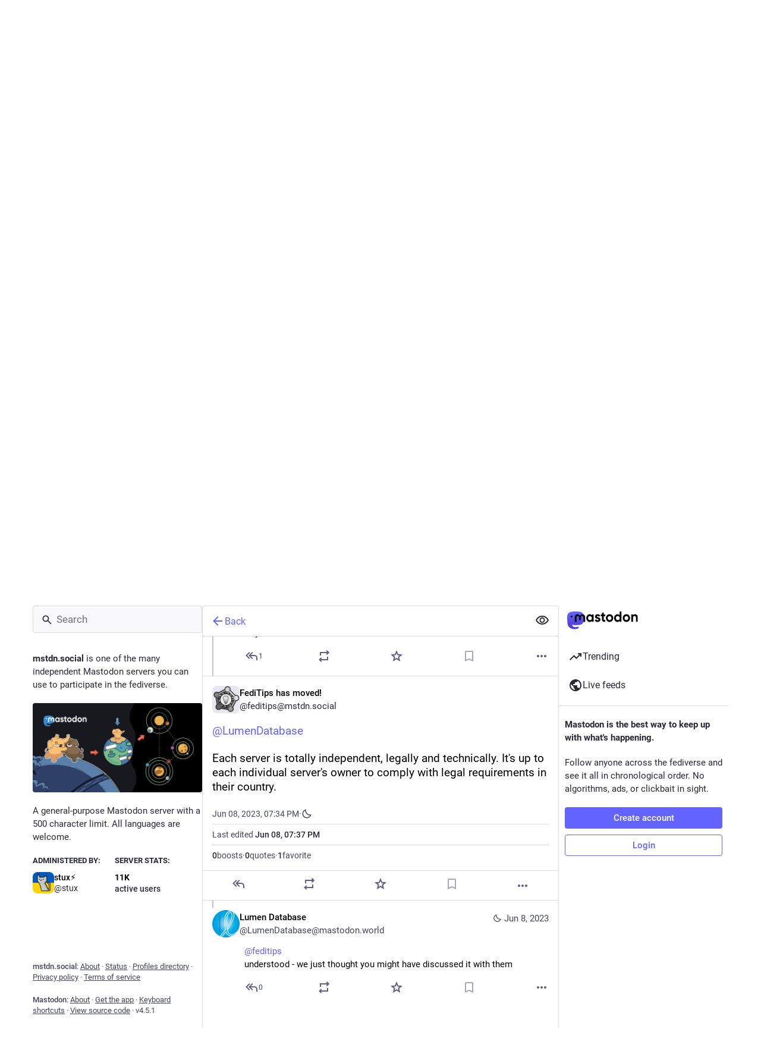

--- FILE ---
content_type: text/html; charset=utf-8
request_url: https://mstdn.social/@feditips/110510266671509049
body_size: 16388
content:
<!DOCTYPE html>
<html lang='en'>
<head>
<meta charset='utf-8'>
<meta content='width=device-width, initial-scale=1, viewport-fit=cover' name='viewport'>
<link href='https://media.mstdn.social' rel='dns-prefetch'>
<link href='/packs/assets/favicon-16x16-74JBPGmr.png' rel='icon' sizes='16x16' type='image/png'>
<link href='/packs/assets/favicon-32x32-CiQz7Niw.png' rel='icon' sizes='32x32' type='image/png'>
<link href='/packs/assets/favicon-48x48-DMnduFKh.png' rel='icon' sizes='48x48' type='image/png'>
<link href='/packs/assets/apple-touch-icon-57x57-BsPGHSez.png' rel='apple-touch-icon' sizes='57x57'>
<link href='/packs/assets/apple-touch-icon-60x60-CQE7yLDO.png' rel='apple-touch-icon' sizes='60x60'>
<link href='/packs/assets/android-chrome-72x72-9LRpA3QN.png' rel='apple-touch-icon' sizes='72x72'>
<link href='/packs/assets/apple-touch-icon-76x76-BPRp9FS0.png' rel='apple-touch-icon' sizes='76x76'>
<link href='/packs/assets/apple-touch-icon-114x114-Ch7jwTNh.png' rel='apple-touch-icon' sizes='114x114'>
<link href='/packs/assets/apple-touch-icon-120x120-W9xwzzUZ.png' rel='apple-touch-icon' sizes='120x120'>
<link href='/packs/assets/android-chrome-144x144-D-ewI-KZ.png' rel='apple-touch-icon' sizes='144x144'>
<link href='/packs/assets/apple-touch-icon-152x152-s3oy-zRw.png' rel='apple-touch-icon' sizes='152x152'>
<link href='/packs/assets/apple-touch-icon-167x167-DdVi4pJj.png' rel='apple-touch-icon' sizes='167x167'>
<link href='/packs/assets/apple-touch-icon-180x180-DSCV_HvQ.png' rel='apple-touch-icon' sizes='180x180'>
<link href='/packs/assets/apple-touch-icon-1024x1024-B3Tu3EqI.png' rel='apple-touch-icon' sizes='1024x1024'>
<link color='#6364FF' href='/packs/assets/logo-symbol-icon-BQIzGafT.svg' rel='mask-icon'>
<link href='/manifest' rel='manifest'>
<meta name="theme-color" content="#181820" media="(prefers-color-scheme: dark)"><meta name="theme-color" content="#ffffff" media="(prefers-color-scheme: light)">
<meta content='yes' name='mobile-web-app-capable'>
<title>FediTips has moved!: &quot;@LumenDatabase@mastodon.world 

Each server is to…&quot; - Mastodon 🐘</title>
<link rel="stylesheet" crossorigin="anonymous" href="/packs/assets/themes/mastodon-light-a6xckxij.css" integrity="sha384-SM3ac62P8EzAfisG+TjcxDTJsqFSICJlZnpUa0XQYaOam7Fse49rVOxye2h0S0Dl" media="not all and (prefers-color-scheme: dark)" /><link rel="stylesheet" crossorigin="anonymous" href="/packs/assets/themes/default-D1X5U0rV.css" integrity="sha384-DgKVXIVsmQKyoseG5CuQJxZOAdhAgkQ+dARXlMHXqF3H6KwL2Kmtr4mZ7Q1uJUzk" media="(prefers-color-scheme: dark)" />


<script src="/packs/assets/polyfills-DouhSJ4p.js" crossorigin="anonymous" type="module" integrity="sha384-i/G1UxDCdSMCwjihijTYGhSDUkooK8sX4Rxo8xZurV7Anms0P8YWoi/PLzsPg9zf"></script>
<link rel="stylesheet" crossorigin="anonymous" href="/packs/assets/inert-BcT9Trv6.css" integrity="sha384-3QhUaYdsaIWdZ6XozPhzMlN6z+GCcEG6AKW7NHAKsQfUxZuHG0j9yB5wH74CZvr3" media="all" id="inert-style" />
<script src="/packs/assets/common-RWWoVJPl.js" crossorigin="anonymous" integrity="sha384-+Wt/5KVwGGqjnjpiJKyx/Yd9lLw0zWWFHLtfEGkG4yZ13nmpY5QIUgIKigPUdjhb" type="module"></script><link rel="modulepreload" href="/packs/rails-ujs.esm-CN860jmo.js" as="script" crossorigin="anonymous" integrity="sha384-yfMcx4r1NT8A/QAvn8/IcudEulhHckN3BJDtRsA8L5afESHAbxpDaYWzQrkImLdA">
<link rel="modulepreload" href="/packs/intl/en-CggNCcBL.js" as="script" crossorigin="anonymous" integrity="sha384-bNup4UloZwLL+zDQ2wlYfZ0VdWSabyd8e3CwKMdVYVMjcblvc9HLK4UbL45SBZdS">

<meta content='yH3wWyLTY3AkHE63HBdTwQ==' name='style-nonce' nonce='yH3wWyLTY3AkHE63HBdTwQ==' property='csp-nonce'>
<link rel="stylesheet" href="https://mstdn.social/css/custom-035bfc7a.css" media="all" />
<script type="application/ld+json">{"@context":"https://schema.org","@type":"SocialMediaPosting","url":"https://mstdn.social/@feditips/110510266671509049","datePublished":"2023-06-08T19:34:08Z","dateModified":"2023-06-08T19:37:53Z","author":{"@type":"Person","name":"FediTips has moved!","alternateName":"feditips@mstdn.social","identifier":"feditips@mstdn.social","url":"https://mstdn.social/@feditips","interactionStatistic":[{"@type":"InteractionCounter","interactionType":"https://schema.org/FollowAction","userInteractionCount":0}]},"text":"\u003cp\u003e\u003cspan class=\"h-card\" translate=\"no\"\u003e\u003ca href=\"https://mastodon.world/@LumenDatabase\" class=\"u-url mention\"\u003e@\u003cspan\u003eLumenDatabase\u003c/span\u003e\u003c/a\u003e\u003c/span\u003e \u003c/p\u003e\u003cp\u003eEach server is totally independent, legally and technically. It\u0026#39;s up to each individual server\u0026#39;s owner to comply with legal requirements in their country.\u003c/p\u003e","interactionStatistic":[{"@type":"InteractionCounter","interactionType":"https://schema.org/LikeAction","userInteractionCount":1},{"@type":"InteractionCounter","interactionType":"https://schema.org/ShareAction","userInteractionCount":0},{"@type":"InteractionCounter","interactionType":"https://schema.org/ReplyAction","userInteractionCount":1}]}</script>
<link href='https://mstdn.social/api/oembed?format=json&amp;url=https%3A%2F%2Fmstdn.social%2F%40feditips%2F110510266671509049' rel='alternate' type='application/json+oembed'>
<link href='https://mstdn.social/users/feditips/statuses/110510266671509049' rel='alternate' type='application/activity+json'>
<meta content="Mastodon 🐘" property="og:site_name">
<meta content="article" property="og:type">
<meta content="FediTips has moved! (@feditips@mstdn.social)" property="og:title">
<meta content="https://mstdn.social/@feditips/110510266671509049" property="og:url">
<meta content="2023-06-08T19:34:08Z" property="og:published_time">
<meta content="en" property="og:locale">
<meta content="feditips@mstdn.social" property="profile:username">
<meta content='@LumenDatabase@mastodon.world 

Each server is totally independent, legally and technically. It&#39;s up to each individual server&#39;s owner to comply with legal requirements in their country.' name='description'>
<meta content="@LumenDatabase@mastodon.world 

Each server is totally independent, legally and technically. It&#39;s up to each individual server&#39;s owner to comply with legal requirements in their country." property="og:description">

<meta content="summary" property="twitter:card">

<meta content='BANZETuPFx6AMXdXSll4Or3JvPln-20ziwq8EVFPYc0ru-qkhPxSSksFXwNHOEywRcY3_-QRB6lSQj2TTd2MPiU=' name='applicationServerKey'>
<script id="initial-state" type="application/json">{"meta":{"access_token":null,"activity_api_enabled":true,"admin":null,"domain":"mstdn.social","limited_federation_mode":false,"locale":"en","mascot":"https://media.mstdn.social/site_uploads/files/000/000/003/original/elephant_ui_plane.svg","profile_directory":true,"registrations_open":true,"repository":"mastodon/mastodon","search_enabled":true,"single_user_mode":false,"source_url":"https://github.com/mastodon/mastodon","sso_redirect":null,"status_page_url":"https://status.mstdn.social","streaming_api_base_url":"wss://mstdn.social","title":"Mastodon 🐘","landing_page":"local_feed","trends_enabled":true,"version":"4.5.1","terms_of_service_enabled":true,"local_live_feed_access":"public","remote_live_feed_access":"public","local_topic_feed_access":"public","remote_topic_feed_access":"public","auto_play_gif":null,"display_media":null,"reduce_motion":null,"use_blurhash":null},"compose":{"text":""},"accounts":{},"media_attachments":{"accept_content_types":[".jpg",".jpeg",".png",".gif",".webp",".heic",".heif",".avif",".webm",".mp4",".m4v",".mov",".ogg",".oga",".mp3",".wav",".flac",".opus",".aac",".m4a",".3gp",".wma","image/jpeg","image/png","image/gif","image/heic","image/heif","image/webp","image/avif","video/webm","video/mp4","video/quicktime","video/ogg","audio/wave","audio/wav","audio/x-wav","audio/x-pn-wave","audio/vnd.wave","audio/ogg","audio/vorbis","audio/mpeg","audio/mp3","audio/webm","audio/flac","audio/aac","audio/m4a","audio/x-m4a","audio/mp4","audio/3gpp","video/x-ms-asf"]},"settings":{},"languages":[["aa","Afar","Afaraf"],["ab","Abkhaz","аҧсуа бызшәа"],["ae","Avestan","avesta"],["af","Afrikaans","Afrikaans"],["ak","Akan","Akan"],["am","Amharic","አማርኛ"],["an","Aragonese","aragonés"],["ar","Arabic","اللغة العربية"],["as","Assamese","অসমীয়া"],["av","Avaric","авар мацӀ"],["ay","Aymara","aymar aru"],["az","Azerbaijani","azərbaycan dili"],["ba","Bashkir","башҡорт теле"],["be","Belarusian","беларуская мова"],["bg","Bulgarian","български език"],["bh","Bihari","भोजपुरी"],["bi","Bislama","Bislama"],["bm","Bambara","bamanankan"],["bn","Bengali","বাংলা"],["bo","Tibetan","བོད་ཡིག"],["br","Breton","brezhoneg"],["bs","Bosnian","bosanski jezik"],["ca","Catalan","Català"],["ce","Chechen","нохчийн мотт"],["ch","Chamorro","Chamoru"],["co","Corsican","corsu"],["cr","Cree","ᓀᐦᐃᔭᐍᐏᐣ"],["cs","Czech","čeština"],["cu","Old Church Slavonic","ѩзыкъ словѣньскъ"],["cv","Chuvash","чӑваш чӗлхи"],["cy","Welsh","Cymraeg"],["da","Danish","dansk"],["de","German","Deutsch"],["dv","Divehi","Dhivehi"],["dz","Dzongkha","རྫོང་ཁ"],["ee","Ewe","Eʋegbe"],["el","Greek","Ελληνικά"],["en","English","English"],["eo","Esperanto","Esperanto"],["es","Spanish","Español"],["et","Estonian","eesti"],["eu","Basque","euskara"],["fa","Persian","فارسی"],["ff","Fula","Fulfulde"],["fi","Finnish","suomi"],["fj","Fijian","Vakaviti"],["fo","Faroese","føroyskt"],["fr","French","Français"],["fy","Western Frisian","Frysk"],["ga","Irish","Gaeilge"],["gd","Scottish Gaelic","Gàidhlig"],["gl","Galician","galego"],["gu","Gujarati","ગુજરાતી"],["gv","Manx","Gaelg"],["ha","Hausa","هَوُسَ"],["he","Hebrew","עברית"],["hi","Hindi","हिन्दी"],["ho","Hiri Motu","Hiri Motu"],["hr","Croatian","Hrvatski"],["ht","Haitian","Kreyòl ayisyen"],["hu","Hungarian","magyar"],["hy","Armenian","Հայերեն"],["hz","Herero","Otjiherero"],["ia","Interlingua","Interlingua"],["id","Indonesian","Bahasa Indonesia"],["ie","Interlingue","Interlingue"],["ig","Igbo","Asụsụ Igbo"],["ii","Nuosu","ꆈꌠ꒿ Nuosuhxop"],["ik","Inupiaq","Iñupiaq"],["io","Ido","Ido"],["is","Icelandic","Íslenska"],["it","Italian","Italiano"],["iu","Inuktitut","ᐃᓄᒃᑎᑐᑦ"],["ja","Japanese","日本語"],["jv","Javanese","basa Jawa"],["ka","Georgian","ქართული"],["kg","Kongo","Kikongo"],["ki","Kikuyu","Gĩkũyũ"],["kj","Kwanyama","Kuanyama"],["kk","Kazakh","қазақ тілі"],["kl","Kalaallisut","kalaallisut"],["km","Khmer","ខេមរភាសា"],["kn","Kannada","ಕನ್ನಡ"],["ko","Korean","한국어"],["kr","Kanuri","Kanuri"],["ks","Kashmiri","कश्मीरी"],["ku","Kurmanji (Kurdish)","Kurmancî"],["kv","Komi","коми кыв"],["kw","Cornish","Kernewek"],["ky","Kyrgyz","Кыргызча"],["la","Latin","latine"],["lb","Luxembourgish","Lëtzebuergesch"],["lg","Ganda","Luganda"],["li","Limburgish","Limburgs"],["ln","Lingala","Lingála"],["lo","Lao","ລາວ"],["lt","Lithuanian","lietuvių kalba"],["lu","Luba-Katanga","Tshiluba"],["lv","Latvian","latviešu valoda"],["mg","Malagasy","fiteny malagasy"],["mh","Marshallese","Kajin M̧ajeļ"],["mi","Māori","te reo Māori"],["mk","Macedonian","македонски јазик"],["ml","Malayalam","മലയാളം"],["mn","Mongolian","Монгол хэл"],["mn-Mong","Traditional Mongolian","ᠮᠣᠩᠭᠣᠯ ᠬᠡᠯᠡ"],["mr","Marathi","मराठी"],["ms","Malay","Bahasa Melayu"],["ms-Arab","Jawi Malay","بهاس ملايو"],["mt","Maltese","Malti"],["my","Burmese","ဗမာစာ"],["na","Nauru","Ekakairũ Naoero"],["nb","Norwegian Bokmål","Norsk bokmål"],["nd","Northern Ndebele","isiNdebele"],["ne","Nepali","नेपाली"],["ng","Ndonga","Owambo"],["nl","Dutch","Nederlands"],["nn","Norwegian Nynorsk","Norsk Nynorsk"],["no","Norwegian","Norsk"],["nr","Southern Ndebele","isiNdebele"],["nv","Navajo","Diné bizaad"],["ny","Chichewa","chiCheŵa"],["oc","Occitan","occitan"],["oj","Ojibwe","ᐊᓂᔑᓈᐯᒧᐎᓐ"],["om","Oromo","Afaan Oromoo"],["or","Oriya","ଓଡ଼ିଆ"],["os","Ossetian","ирон æвзаг"],["pa","Punjabi","ਪੰਜਾਬੀ"],["pi","Pāli","पाऴि"],["pl","Polish","Polski"],["ps","Pashto","پښتو"],["pt","Portuguese","Português"],["qu","Quechua","Runa Simi"],["rm","Romansh","rumantsch grischun"],["rn","Kirundi","Ikirundi"],["ro","Romanian","Română"],["ru","Russian","Русский"],["rw","Kinyarwanda","Ikinyarwanda"],["sa","Sanskrit","संस्कृतम्"],["sc","Sardinian","sardu"],["sd","Sindhi","सिन्धी"],["se","Northern Sami","Davvisámegiella"],["sg","Sango","yângâ tî sängö"],["si","Sinhala","සිංහල"],["sk","Slovak","slovenčina"],["sl","Slovenian","slovenščina"],["sn","Shona","chiShona"],["so","Somali","Soomaaliga"],["sq","Albanian","Shqip"],["sr","Serbian","српски језик"],["ss","Swati","SiSwati"],["st","Southern Sotho","Sesotho"],["su","Sundanese","Basa Sunda"],["sv","Swedish","Svenska"],["sw","Swahili","Kiswahili"],["ta","Tamil","தமிழ்"],["te","Telugu","తెలుగు"],["tg","Tajik","тоҷикӣ"],["th","Thai","ไทย"],["ti","Tigrinya","ትግርኛ"],["tk","Turkmen","Türkmen"],["tl","Tagalog","Tagalog"],["tn","Tswana","Setswana"],["to","Tonga","faka Tonga"],["tr","Turkish","Türkçe"],["ts","Tsonga","Xitsonga"],["tt","Tatar","татар теле"],["tw","Twi","Twi"],["ty","Tahitian","Reo Tahiti"],["ug","Uyghur","ئۇيغۇرچە‎"],["uk","Ukrainian","Українська"],["ur","Urdu","اردو"],["uz","Uzbek","Ўзбек"],["ve","Venda","Tshivenḓa"],["vi","Vietnamese","Tiếng Việt"],["vo","Volapük","Volapük"],["wa","Walloon","walon"],["wo","Wolof","Wollof"],["xh","Xhosa","isiXhosa"],["yi","Yiddish","ייִדיש"],["yo","Yoruba","Yorùbá"],["za","Zhuang","Saɯ cueŋƅ"],["zh","Chinese","中文"],["zu","Zulu","isiZulu"],["zh-CN","Chinese (China)","简体中文"],["zh-HK","Chinese (Hong Kong)","繁體中文（香港）"],["zh-TW","Chinese (Taiwan)","繁體中文（臺灣）"],["zh-YUE","Cantonese","廣東話"],["ast","Asturian","Asturianu"],["chr","Cherokee","ᏣᎳᎩ ᎦᏬᏂᎯᏍᏗ"],["ckb","Sorani (Kurdish)","سۆرانی"],["cnr","Montenegrin","crnogorski"],["csb","Kashubian","Kaszëbsczi"],["gsw","Swiss German","Schwiizertütsch"],["jbo","Lojban","la .lojban."],["kab","Kabyle","Taqbaylit"],["ldn","Láadan","Láadan"],["lfn","Lingua Franca Nova","lingua franca nova"],["moh","Mohawk","Kanienʼkéha"],["nds","Low German","Plattdüütsch"],["pdc","Pennsylvania Dutch","Pennsilfaani-Deitsch"],["sco","Scots","Scots"],["sma","Southern Sami","Åarjelsaemien Gïele"],["smj","Lule Sami","Julevsámegiella"],["szl","Silesian","ślůnsko godka"],["tok","Toki Pona","toki pona"],["vai","Vai","ꕙꔤ"],["xal","Kalmyk","Хальмг келн"],["zba","Balaibalan","باليبلن"],["zgh","Standard Moroccan Tamazight","ⵜⴰⵎⴰⵣⵉⵖⵜ"]],"features":[],"push_subscription":null,"role":null}</script>
<script src="/packs/assets/application-_yNg7Gmh.js" crossorigin="anonymous" integrity="sha384-L8LmgBfI5P5VlLPAHEpcSUtEMeSnVIQobtd0q6siLijb7Mw5RIJxdjTRLT5uM01U" type="module"></script><link rel="modulepreload" href="/packs/index-BIOZrIGT.js" as="script" crossorigin="anonymous" integrity="sha384-vfdr94/mdhBvJ4IxorzA7FzQsEqzy31OjsvDLHuDsrnm3bPp21G/HKcL+EyMqrS5"><link rel="modulepreload" href="/packs/load_locale-B2-7PgHB.js" as="script" crossorigin="anonymous" integrity="sha384-saKwnF7tMngKwDTSNFIKYB05bWvkv0Mg6LVDYugRu4/8LHIC9GtpX8voVqN3/s7t"><link rel="modulepreload" href="/packs/client-DZIGVCsa.js" as="script" crossorigin="anonymous" integrity="sha384-fh43AxSPaiWtSRD/l9kV1tFjapBZg2nUA99ZGOH8HcpIEabTzpUSfKOaMFWoP7br"><link rel="modulepreload" href="/packs/useSelectableClick-CCTYB3hu.js" as="script" crossorigin="anonymous" integrity="sha384-5F92ZYlfIl3GFPGNWdCO5ZPX0l6Cm6C+wgUQqB/A8ka3MN/e2mRSiBdBxMjn4y9L"><link rel="modulepreload" href="/packs/Helmet-BGCXmFVq.js" as="script" crossorigin="anonymous" integrity="sha384-OpJTD3WCV19xIuG+c9uYKL4qasdQlX2IHhsvaAv3E1y2XUSAO+QV+gWf0PSIk+K/"><link rel="modulepreload" href="/packs/streaming-DV9vATDv.js" as="script" crossorigin="anonymous" integrity="sha384-n3eE8mT84xJ9USbrh+KRMF+0BJ8yooLkarSDrdwJzAwfUREt57g3wnMxH4rqhJpW"><link rel="modulepreload" href="/packs/message-CQGLPEQG.js" as="script" crossorigin="anonymous" integrity="sha384-zRJjb1Im1MJvaYWzD3y2ldOUodVzOZebG8v9oJ/4OTeWhPiUsytvD0nd5x+Fm3De"><link rel="modulepreload" href="/packs/index-BHktYmxb.js" as="script" crossorigin="anonymous" integrity="sha384-WN4YHPQHJPq1Nr6CjpyuO++7v7GmsOIjxo5oXZuh4a1fB5s3XxU2xPncNO2+GCMZ"><link rel="modulepreload" href="/packs/onboarding-DpDkSmKP.js" as="script" crossorigin="anonymous" integrity="sha384-ICwf0LzO5XlY1tkKoVTQ28DTIqRupFfm0SI0dRKdiHFSZPemby0dnvyTiXhhMcll"><link rel="modulepreload" href="/packs/modal_container-B2xgpH8w.js" as="script" crossorigin="anonymous" integrity="sha384-6QKFk2PdB03Ve9NGJpegMsLbCu4Qmj5EX34tbGgvtZbCuC/rufCtPzNUfSYqb8SI"><link rel="modulepreload" href="/packs/status_quoted-BH4Dh27s.js" as="script" crossorigin="anonymous" integrity="sha384-uOe1rfwhY5vW6uvxmTPxaMJOciIs1RuCah1P5xstuCSBxcH09r90wUgnlyqgZ7O+"><link rel="modulepreload" href="/packs/short_number-DTk--sdG.js" as="script" crossorigin="anonymous" integrity="sha384-rdLMWyfyMBCuDtDD29Go+IxrxWkw9JB88JWkOQ/T2WodxWjLPtA3ZMHqMSrBq9U2"><link rel="modulepreload" href="/packs/familiar_followers-BHfWMrKZ.js" as="script" crossorigin="anonymous" integrity="sha384-+gsgj3BhtfkhL4DbDLWLG2U7t/0lSZVFK5ADvfjJqBpSafayylgb8x8mGnb7vI6W"><link rel="modulepreload" href="/packs/avatar_group-CDX_Md3k.js" as="script" crossorigin="anonymous" integrity="sha384-D0CXS2GT66kdrB/jft+uCTKg4/HeVdNRb8iT1QrzoKaCdkBK9JKHBlDs3i9EHwjQ"><link rel="modulepreload" href="/packs/counters-B8SmA2By.js" as="script" crossorigin="anonymous" integrity="sha384-BGGS1rz//KD9H42V36K6e0ciI7+dJyY9Y1T3lxsPcAFsj7PjdcIjyER+sg6uFXjs"><link rel="modulepreload" href="/packs/follow_button-BD643Giv.js" as="script" crossorigin="anonymous" integrity="sha384-PRGoQ8xUcyr4HQ/0WquwoCj61W1ileWy1IxdRJgnhyEY90CE/Xv2y0jkKfTQIR1V"><link rel="modulepreload" href="/packs/useTimeout-DTphmQBa.js" as="script" crossorigin="anonymous" integrity="sha384-PEvnfZXYdh6d+qNRpXXa0VVPy7YVeiASg2Fbn7szFCsLl1FdBCYtl7QVaXLmsdRS"><link rel="modulepreload" href="/packs/media_modal-DRR82hTJ.js" as="script" crossorigin="anonymous" integrity="sha384-V/lfu2f/kN/9UHoj4T914s+Isiq0bJtEYHqS2SVYLbppHvdJVwFnVYCz/+NaMnEG"><link rel="modulepreload" href="/packs/bundle_column_error-CMmNZL5O.js" as="script" crossorigin="anonymous" integrity="sha384-AVREMw/JxeU0JRPNYH+RfQQwJwtk+UF4MYHYu1kUZwpbqH4oLvBhuF1sapVv1RUT"><link rel="modulepreload" href="/packs/navigation_bar-DmdRBLmX.js" as="script" crossorigin="anonymous" integrity="sha384-nwpWNKkEAHBXUzueaLEzszv1qCKJ+oH7DrZqBWHdbqCXbzH43ymOn8/KFKdxnCwg"><link rel="modulepreload" href="/packs/scroll-BygYx8ga.js" as="script" crossorigin="anonymous" integrity="sha384-jIZOX3+fCnbj97stw4XNycf0ur8+QQ918rmIdhs0BF/k3eiL1jwTf6L4DbvbAk+I"><link rel="modulepreload" href="/packs/column_header-DVF9n7wN.js" as="script" crossorigin="anonymous" integrity="sha384-pwUw6ib9zFQmlUfd4gBPrHNbjSZSxekumJgvOQgy5o/ctoka4gp4Qf60/fKi3UQd"><link rel="modulepreload" href="/packs/column-2aQxb_wK.js" as="script" crossorigin="anonymous" integrity="sha384-5e0HBO1+LB/Hm+QPBhZ74hxNSdJ5dlbo7shBon8HRT24QkdjBTzj7DsQA+FwwakU"><link rel="modulepreload" href="/packs/index-Dc3zU7mv.js" as="script" crossorigin="anonymous" integrity="sha384-jWElDqnrIAB0bWgtpRpWvXSq3qJA806by3Bjow7g5TqyJej8iFqgJjVtfPuNwCzP"><link rel="modulepreload" href="/packs/server_hero_image-CsOC28UD.js" as="script" crossorigin="anonymous" integrity="sha384-lC0Y1D0yNOcAp/PLggpTn6H2p8OkbM2cYV15q9qrtHlf30DIS4ZK9rhmcGXc+lsi"><link rel="modulepreload" href="/packs/skeleton-CBMHV7xu.js" as="script" crossorigin="anonymous" integrity="sha384-0rr6YWkTWu3Q0sRVlLvh7lhVFI7ky8B+hNAe8nyG+Bsn5fLplTcA5PxSLDSdqE9v"><link rel="modulepreload" href="/packs/search-DaxPcSRh.js" as="script" crossorigin="anonymous" integrity="sha384-k+ohpms0J/xHjjNwkit0j57DA0zkSV042USQ+Z4n3lmwgFkX/14u+AG83hw75BqX"><link rel="modulepreload" href="/packs/compose_form_container-BO4t7JLQ.js" as="script" crossorigin="anonymous" integrity="sha384-E2MUPcaYA/NBVgWDW3HvtNK1UMWXW46BRT2DZOYyfRA/3itNvAiIzk2W12enxepJ"><link rel="modulepreload" href="/packs/link_footer-BEhjri2u.js" as="script" crossorigin="anonymous" integrity="sha384-VO1uzomXtAYTzFfP43v+W7UWsFLKYlFbxfdFc83r8pToe2uIW9ufhXQXh41vtGZ2"><link rel="modulepreload" href="/packs/index-BSaz3Fa0.js" as="script" crossorigin="anonymous" integrity="sha384-ruDFJCiVNYOeeBEiOVMxHJvaIQa78NZm8goAQTs1cMX//lYLfxbK7E7tI7Bz1onW"><link rel="modulepreload" href="/packs/intl_provider-roR__l54.js" as="script" crossorigin="anonymous" integrity="sha384-sZHSxRjog0NXl4cnjtleWbWcFKmbRQbko6zUHCpTjvD+w0izIaQ3AxhTrmv0LXBy"><link rel="modulepreload" href="/packs/scroll_context-Dbp7mrJ5.js" as="script" crossorigin="anonymous" integrity="sha384-gvxy6QukhqxCV6BHGHFBwpjLfn6eY5ECWNOSwBMfHKlBBEpRsgSgg78fZztX5zeX"><link rel="modulepreload" href="/packs/ready-DpOgoWSg.js" as="script" crossorigin="anonymous" integrity="sha384-22hVUedg0ViqHBSq0xZOejCiuRf00gNIUPOuN3DqhipWYIaGi2H3wdFJxpJo3ZRJ"><link rel="modulepreload" href="/packs/relative_timestamp-BknW0uz8.js" as="script" crossorigin="anonymous" integrity="sha384-xLGht8NL9iJSPVsxaCokHlcwUywOOpl0MSqXOTuChRWUHjfWu+U3/7A/tB6uPYn5"><link rel="modulepreload" href="/packs/index-DUY7J2K7.js" as="script" crossorigin="anonymous" integrity="sha384-AA2upUZgniO0wHTCPjsggtFkY6+fuxT9VmGm0pQo/HYjHU7u43FDMV9f3fXq1/Lj"><link rel="modulepreload" href="/packs/api-CGwRZZlV.js" as="script" crossorigin="anonymous" integrity="sha384-NBl5wa+eUVYVGDJt4l4d6r4vNvca7hMboBwNTZHY5MCoG+jD4wMyFpzkaCubMXyt"><link rel="modulepreload" href="/packs/index-DiPYjm3h.js" as="script" crossorigin="anonymous" integrity="sha384-LRo4fOi630D7fNc/37wm94vCvC6uoOWywtEqNH4Xtpew6NWh93iXWXxTwD0Ywkdi"><link rel="modulepreload" href="/packs/index-CwZ-J9Xz.js" as="script" crossorigin="anonymous" integrity="sha384-W8HQG8EWm+kvbbXYHX5CgeN5d2m+t1q5roAzzgAw73QB4NzBE9I4VI6mG2M2kZP5"><link rel="modulepreload" href="/packs/react-textarea-autosize.browser.esm-Bf24aMLT.js" as="script" crossorigin="anonymous" integrity="sha384-i6LwSJNt2eXXRrc+xs7dtCjyR0sde7PmrDRQYE9RHzo4Wp/PYore/Y2rr2jSojcW"><link rel="modulepreload" href="/packs/use-isomorphic-layout-effect.browser.esm-D89OLa4V.js" as="script" crossorigin="anonymous" integrity="sha384-yzY8clxO1kI6Doc7aFvkAiI1+LPbpiZaQEvm0eojJEtbF5Pcb0zLOiV8C2xA1Ua0"><link rel="modulepreload" href="/packs/embedded_status-Dvq8Y7WL.js" as="script" crossorigin="anonymous" integrity="sha384-C/itJTVRIVqX+U/rqxl1AofnuPB85/vt5TyswkmM/ZS7IoVQHvVnxjjjfl+++B5V"><link rel="modulepreload" href="/packs/embedded_status_content-BuJABfpO.js" as="script" crossorigin="anonymous" integrity="sha384-CgaYGK9IU/q+uRyVBEn7R/hRnp7s9MUeehST6w2Hx89AXaFvnfHwb5C84zooaLIo"><link rel="modulepreload" href="/packs/gif-El6eD1H5.js" as="script" crossorigin="anonymous" integrity="sha384-KCriy6C44XmgYMV26MnKTHJo4q9CzbKRmPAeJPhPWPbfYA4C4ERxqmT78kWTZElu"><link rel="modulepreload" href="/packs/unfold_more-c-pVQsHd.js" as="script" crossorigin="anonymous" integrity="sha384-rPQfsta72BjwpWUHibIwWtCny9zjNsAVv/86uhm6jrs+tUGUDCxFa88FgOUDbSHn"><link rel="modulepreload" href="/packs/dropdown_selector-Twc-mae1.js" as="script" crossorigin="anonymous" integrity="sha384-I3sW8+UJaTvpDFZlRfFurPZU0lIbhVmVa8aw0B5JoA1atBtoMBioeGkp3znLEw0F"><link rel="modulepreload" href="/packs/info-Cty2Hhuu.js" as="script" crossorigin="anonymous" integrity="sha384-+t5qbobbGUzmdeUBd26LBcoGwkl7dr2osCy1Pa1sLbmPjhjtVsQvbywAQNt4xnTi"><link rel="modulepreload" href="/packs/numbers-BLyy7tyF.js" as="script" crossorigin="anonymous" integrity="sha384-cq6MiPGwO6bw4zSmQ5ZiG9fD+AXZVyalfRjO/t8k/oHS3EAnl8Oj3e3OfsA+sQBr"><link rel="modulepreload" href="/packs/index-DrKqCwuu.js" as="script" crossorigin="anonymous" integrity="sha384-cUcAp4Gz4jHSlXlrYR7OJlXyyFu2EpDLPKZGDvaEDy4gW7Yyzh27k8wjEtj4Viwj"><link rel="modulepreload" href="/packs/chevron_left-qdYzT0cW.js" as="script" crossorigin="anonymous" integrity="sha384-VbPXnUeuLdzV96iUykr+96ctxJH3f5tGV0ZAa/wh0Ba4q9T/I0sUGaaXdi++Hn5c"><link rel="modulepreload" href="/packs/use-gesture-react.esm-C8TgiIze.js" as="script" crossorigin="anonymous" integrity="sha384-nYzIJA87mChjoykuYJrAhfq52Y6K5U4C55C657bBh12HhjoIBK29+UcUkSlIEF+a"><link rel="modulepreload" href="/packs/add-CjkgscsF.js" as="script" crossorigin="anonymous" integrity="sha384-9W3Tsqbbq6liJGYPjOpj7I7cYgJHyipAtnAzayQrGaWimoD6RHkPjmiFbe5wGRL7"><link rel="modulepreload" href="/packs/home-fill-D6LXevZ0.js" as="script" crossorigin="anonymous" integrity="sha384-rnWyuC3eVORUr2/3LHAjjzdSbEorVg52J5p62GU1j9sKOp6ZOJDoELMg7mLwCAXD"><link rel="modulepreload" href="/packs/settings-DYsM5NC9.js" as="script" crossorigin="anonymous" integrity="sha384-xKaxCDrn6WVtDHJby63URdFhPFVxSMnlc7dqenvgzmxwjl1xbKfcxBlSxL7zJ1Z3"><link rel="modulepreload" href="/packs/notifications-DrT7LgxG.js" as="script" crossorigin="anonymous" integrity="sha384-YhBMrWMQ3kWkMJeKd8EchyKrZMxxE6xd7DMk4tig8X3XdJGPzpn5ZYETlemU3sJY"><link rel="modulepreload" href="/packs/notifications-BC9L1lLo.js" as="script" crossorigin="anonymous" integrity="sha384-uIPhib7GC25Xn+ciyVy6mdJEw+rcvAFcOAG0kDMwg/t0ORNfRnyxlGp/pkTgv4Mz"><link rel="modulepreload" href="/packs/hashtags-D0J5FF0e.js" as="script" crossorigin="anonymous" integrity="sha384-dCoumkCYjmyYODb7+ZXMNCcflG9quKDiOqx5LsVnxWq6LHBvwZGozkEo7ebDCbvg"><link rel="modulepreload" href="/packs/icon_with_badge-CXnwbzyr.js" as="script" crossorigin="anonymous" integrity="sha384-1psI6k1biKislZKrtK79vigqumPArJJv30vppiluC83JzBlfxuqPN4FwymmdvgN+"><link rel="modulepreload" href="/packs/verified_badge-BCJ1zSTS.js" as="script" crossorigin="anonymous" integrity="sha384-mORe0asMZ+465WbRsjFc/LDEKLPLsMl5IR15BcDYUPRAEImRFisgmMzbQmb/O0xW"><link rel="modulepreload" href="/packs/check_box-DLXuBG3J.js" as="script" crossorigin="anonymous" integrity="sha384-0L07CeAvvb2ZPcCRyoKR1VA/yFGWXYPwBbdcsaMMk/T8SXMrDx2BWqKM4OOSxgMt"><link rel="modulepreload" href="/packs/done-BfzPPzsI.js" as="script" crossorigin="anonymous" integrity="sha384-bwnbETfqpkOfGozXPbfWuGbHN3xCRlGf7+S1t4BPAjc4Sw8RG7J2+dzNsAZApc9I"><link rel="modulepreload" href="/packs/emoji_picker_dropdown_container-DfhDL4tu.js" as="script" crossorigin="anonymous" integrity="sha384-bK7gey8tyYjgO2i/nfFCdjwC4S7dworKUm8fec2k5UFmxrlLAzJD8KTzzDddqE/U"><link rel="modulepreload" href="/packs/fuzzysort-dhk9fCpm.js" as="script" crossorigin="anonymous" integrity="sha384-Z+r32VKvnRDnCAiFXBXAqMsrr4EsI1HX649PrhCOe+qn4WgkoN97NVP7pJVLbFVd"><link rel="modulepreload" href="/packs/edit-CAvvXeyo.js" as="script" crossorigin="anonymous" integrity="sha384-mRLg+wZV8y1e3x88WAQVb0frLbF86J7ECWD125N+rn+Pe9rqc4gUrJ5+mQGfBnmi"><link rel="modulepreload" href="/packs/bookmarks-fill-D2OXKzDK.js" as="script" crossorigin="anonymous" integrity="sha384-Eq37GSiwnM9RNHoIgVdb9kHBrGmHyK7Bd7BqcDL2S942AOZYN2ruD+l46QO3/N65"><link rel="modulepreload" href="/packs/person_add-fill-eNTj3QP1.js" as="script" crossorigin="anonymous" integrity="sha384-/Fi7EeqLM2umi5nsuFkloc1HQhqHRjOmTR59FivgNfd6/RrgwOoIQqHNpf5ZC641"><link rel="modulepreload" href="/packs/person_add-D68hA1Gw.js" as="script" crossorigin="anonymous" integrity="sha384-8cCmm0HVJP8FaTqk7KVcsosO+UyseyL5kd1XVkc06T6j1TZHIMowtEQkFxTZb1t+"><link rel="modulepreload" href="/packs/trending_up-Dk3hw0Io.js" as="script" crossorigin="anonymous" integrity="sha384-pKw+ZiAPTETZHeEbzm+goOmO5HNlrb7VzccdGH323sFDrxbL+7X3NkKyHvWDJG8o"><link rel="modulepreload" href="/packs/tag-CVyGYdJ6.js" as="script" crossorigin="anonymous" integrity="sha384-TYDMsAZ35hvgZ94fIb3drptdVed7aXtEj+Ju4EWGJQXrGlB+1+MbuhdfW6XLppXY"><link rel="modulepreload" href="/packs/list_alt-Bjhx0X5H.js" as="script" crossorigin="anonymous" integrity="sha384-aLIhDVG1hk7br6EFFCe910ZIyBB+6l6K+cACdYhWxTlT2hBO46XNPLFUFP3dhjgf"><link rel="modulepreload" href="/packs/lists-DBI5SdiH.js" as="script" crossorigin="anonymous" integrity="sha384-aMqZH7wrEwV8ZlgSQiVe6uutS1kO77jNXjDuMljejet0IsGvb7suTHO31jrVHQnU"><link rel="modulepreload" href="/packs/hashtag-CoEpuGpU.js" as="script" crossorigin="anonymous" integrity="sha384-Cvqz4mhJVosofcwywoP8XmNdPSRJbRro8rfh/PgPLdLyqI5LxW3zA1bgfhDXpbYh"><link rel="modulepreload" href="/packs/index-CSRW9xAL.js" as="script" crossorigin="anonymous" integrity="sha384-9M6fCRXfGw5aeFw7cS9icb2bu0zEs2uTjuxMUG3WeSs7TiWDCyUzMW4MWPSMeOqF"><link rel="stylesheet" href="/packs/assets/compose_form_container-D8HBmaSh.css" integrity="sha384-hjY308WloggahHkay1PearY31vO6kJkmW/gx9OD03gb7OE549JNJTylIBwNGUFED" media="screen" />

</head>
<body class='app-body theme-system custom-scrollbars no-reduce-motion'>
<div class='notranslate app-holder' data-props='{&quot;locale&quot;:&quot;en&quot;}' id='mastodon'>
<noscript>
<img alt="Mastodon" src="/packs/assets/logo-DXQkHAe5.svg" />
<div>
To use the Mastodon web application, please enable JavaScript. Alternatively, try one of the <a href="https://joinmastodon.org/apps">native apps</a> for Mastodon for your platform.
</div>
</noscript>
</div>


<div aria-hidden='true' class='logo-resources' inert tabindex='-1'>
<svg xmlns="http://www.w3.org/2000/svg" xmlns:xlink="http://www.w3.org/1999/xlink" width="79" height="79" viewBox="0 0 79 75"><symbol id="logo-symbol-icon"><path d="M63 45.3v-20c0-4.1-1-7.3-3.2-9.7-2.1-2.4-5-3.7-8.5-3.7-4.1 0-7.2 1.6-9.3 4.7l-2 3.3-2-3.3c-2-3.1-5.1-4.7-9.2-4.7-3.5 0-6.4 1.3-8.6 3.7-2.1 2.4-3.1 5.6-3.1 9.7v20h8V25.9c0-4.1 1.7-6.2 5.2-6.2 3.8 0 5.8 2.5 5.8 7.4V37.7H44V27.1c0-4.9 1.9-7.4 5.8-7.4 3.5 0 5.2 2.1 5.2 6.2V45.3h8ZM74.7 16.6c.6 6 .1 15.7.1 17.3 0 .5-.1 4.8-.1 5.3-.7 11.5-8 16-15.6 17.5-.1 0-.2 0-.3 0-4.9 1-10 1.2-14.9 1.4-1.2 0-2.4 0-3.6 0-4.8 0-9.7-.6-14.4-1.7-.1 0-.1 0-.1 0s-.1 0-.1 0 0 .1 0 .1 0 0 0 0c.1 1.6.4 3.1 1 4.5.6 1.7 2.9 5.7 11.4 5.7 5 0 9.9-.6 14.8-1.7 0 0 0 0 0 0 .1 0 .1 0 .1 0 0 .1 0 .1 0 .1.1 0 .1 0 .1.1v5.6s0 .1-.1.1c0 0 0 0 0 .1-1.6 1.1-3.7 1.7-5.6 2.3-.8.3-1.6.5-2.4.7-7.5 1.7-15.4 1.3-22.7-1.2-6.8-2.4-13.8-8.2-15.5-15.2-.9-3.8-1.6-7.6-1.9-11.5-.6-5.8-.6-11.7-.8-17.5C3.9 24.5 4 20 4.9 16 6.7 7.9 14.1 2.2 22.3 1c1.4-.2 4.1-1 16.5-1h.1C51.4 0 56.7.8 58.1 1c8.4 1.2 15.5 7.5 16.6 15.6Z" fill="currentColor"></path></symbol><use xlink:href="#logo-symbol-icon"></use></svg>
<svg xmlns="http://www.w3.org/2000/svg" xmlns:xlink="http://www.w3.org/1999/xlink" width="261" height="66" viewBox="0 0 261 66" fill="none">
<symbol id="logo-symbol-wordmark"><path d="M60.7539 14.4034C59.8143 7.41942 53.7273 1.91557 46.5117 0.849066C45.2943 0.668854 40.6819 0.0130005 29.9973 0.0130005H29.9175C19.2299 0.0130005 16.937 0.668854 15.7196 0.849066C8.70488 1.88602 2.29885 6.83152 0.744617 13.8982C-0.00294988 17.3784 -0.0827298 21.2367 0.0561464 24.7759C0.254119 29.8514 0.292531 34.918 0.753482 39.9728C1.07215 43.3305 1.62806 46.6614 2.41704 49.9406C3.89445 55.9969 9.87499 61.0369 15.7344 63.0931C22.0077 65.2374 28.7542 65.5934 35.2184 64.1212C35.9295 63.9558 36.6318 63.7638 37.3252 63.5451C38.8971 63.0459 40.738 62.4875 42.0913 61.5067C42.1099 61.4929 42.1251 61.4751 42.1358 61.4547C42.1466 61.4342 42.1526 61.4116 42.1534 61.3885V56.4903C42.153 56.4687 42.1479 56.4475 42.1383 56.4281C42.1287 56.4088 42.1149 56.3918 42.0979 56.3785C42.0809 56.3652 42.0611 56.3559 42.04 56.3512C42.019 56.3465 41.9971 56.3466 41.9761 56.3514C37.8345 57.3406 33.5905 57.8364 29.3324 57.8286C22.0045 57.8286 20.0336 54.3514 19.4693 52.9038C19.0156 51.6527 18.7275 50.3476 18.6124 49.0218C18.6112 48.9996 18.6153 48.9773 18.6243 48.9569C18.6333 48.9366 18.647 48.9186 18.6643 48.9045C18.6816 48.8904 18.7019 48.8805 18.7237 48.8758C18.7455 48.871 18.7681 48.8715 18.7897 48.8771C22.8622 49.8595 27.037 50.3553 31.2265 50.3542C32.234 50.3542 33.2387 50.3542 34.2463 50.3276C38.4598 50.2094 42.9009 49.9938 47.0465 49.1843C47.1499 49.1636 47.2534 49.1459 47.342 49.1193C53.881 47.8637 60.1038 43.9227 60.7362 33.9431C60.7598 33.5502 60.8189 29.8278 60.8189 29.4201C60.8218 28.0345 61.2651 19.5911 60.7539 14.4034Z" fill="url(#paint0_linear_89_11)"></path>
<path d="M12.3442 18.3034C12.3442 16.2668 13.9777 14.6194 15.997 14.6194C18.0163 14.6194 19.6497 16.2668 19.6497 18.3034C19.6497 20.34 18.0163 21.9874 15.997 21.9874C13.9777 21.9874 12.3442 20.34 12.3442 18.3034Z" fill="currentColor"></path>
<path d="M66.1484 21.4685V38.3839H59.4988V21.9744C59.4988 18.5109 58.0583 16.7597 55.1643 16.7597C51.9746 16.7597 50.3668 18.8482 50.3668 22.9603V31.9499H43.7687V22.9603C43.7687 18.8352 42.1738 16.7597 38.9712 16.7597C36.0901 16.7597 34.6367 18.5109 34.6367 21.9744V38.3839H28V21.4685C28 18.018 28.8746 15.268 30.6238 13.2314C32.4374 11.1948 34.8039 10.157 37.7365 10.157C41.132 10.157 43.7172 11.4802 45.415 14.1135L47.0742 16.9154L48.7334 14.1135C50.4311 11.4802 53.0035 10.157 56.4119 10.157C59.3444 10.157 61.711 11.1948 63.5246 13.2314C65.2738 15.268 66.1484 18.005 66.1484 21.4685ZM89.0297 29.8743C90.4059 28.4085 91.0619 26.5795 91.0619 24.3613C91.0619 22.1431 90.4059 20.3011 89.0297 18.9001C87.7049 17.4343 86.0329 16.7338 84.0007 16.7338C81.9685 16.7338 80.2965 17.4343 78.9717 18.9001C77.6469 20.3011 76.991 22.1431 76.991 24.3613C76.991 26.5795 77.6469 28.4215 78.9717 29.8743C80.2965 31.2753 81.9685 31.9888 84.0007 31.9888C86.0329 31.9888 87.7049 31.2883 89.0297 29.8743ZM91.0619 10.8316H97.6086V37.891H91.0619V34.6999C89.0811 37.3462 86.3416 38.6563 82.7788 38.6563C79.2161 38.6563 76.4765 37.3073 74.0456 34.5442C71.6533 31.7812 70.4443 28.3696 70.4443 24.3743C70.4443 20.3789 71.6661 17.0192 74.0456 14.2561C76.4893 11.4931 79.3833 10.0922 82.7788 10.0922C86.1744 10.0922 89.0811 11.3894 91.0619 14.0356V10.8445V10.8316ZM119.654 23.8683C121.583 25.3342 122.548 27.3837 122.496 29.9781C122.496 32.7411 121.532 34.9075 119.551 36.4122C117.57 37.878 115.178 38.6304 112.284 38.6304C107.049 38.6304 103.499 36.4641 101.621 32.1963L107.306 28.7847C108.065 31.1067 109.737 32.3001 112.284 32.3001C114.625 32.3001 115.782 31.5477 115.782 29.9781C115.782 28.8366 114.265 27.8118 111.165 27.0075C109.995 26.6833 109.03 26.359 108.271 26.0865C107.204 25.6585 106.29 25.1655 105.532 24.5688C103.654 23.103 102.689 21.1572 102.689 18.6666C102.689 16.0203 103.602 13.9059 105.429 12.3882C107.306 10.8186 109.596 10.0662 112.335 10.0662C116.709 10.0662 119.898 11.9601 121.982 15.7998L116.4 19.0428C115.59 17.2008 114.213 16.2798 112.335 16.2798C110.355 16.2798 109.39 17.0321 109.39 18.498C109.39 19.6395 110.908 20.6643 114.008 21.4685C116.4 22.0134 118.278 22.8176 119.641 23.8554L119.654 23.8683ZM140.477 17.538H134.741V28.7977C134.741 30.1468 135.255 30.964 136.22 31.3402C136.927 31.6126 138.355 31.6645 140.49 31.5607V37.891C136.079 38.4358 132.876 37.9948 130.998 36.5419C129.12 35.1409 128.207 32.5336 128.207 28.8106V17.538H123.795V10.8316H128.207V5.37038L134.754 3.25595V10.8316H140.49V17.538H140.477ZM161.352 29.7187C162.677 28.3177 163.333 26.5276 163.333 24.3613C163.333 22.195 162.677 20.4178 161.352 19.0039C160.027 17.6029 158.407 16.8894 156.426 16.8894C154.445 16.8894 152.825 17.5899 151.5 19.0039C150.227 20.4697 149.571 22.2469 149.571 24.3613C149.571 26.4757 150.227 28.2529 151.5 29.7187C152.825 31.1196 154.445 31.8331 156.426 31.8331C158.407 31.8331 160.027 31.1326 161.352 29.7187ZM146.883 34.5313C144.297 31.7682 143.024 28.4215 143.024 24.3613C143.024 20.3011 144.297 17.0062 146.883 14.2432C149.468 11.4802 152.67 10.0792 156.426 10.0792C160.182 10.0792 163.384 11.4802 165.97 14.2432C168.555 17.0062 169.88 20.4178 169.88 24.3613C169.88 28.3047 168.555 31.7682 165.97 34.5313C163.384 37.2943 160.233 38.6434 156.426 38.6434C152.619 38.6434 149.468 37.2943 146.883 34.5313ZM191.771 29.8743C193.095 28.4085 193.751 26.5795 193.751 24.3613C193.751 22.1431 193.095 20.3011 191.771 18.9001C190.446 17.4343 188.774 16.7338 186.742 16.7338C184.709 16.7338 183.037 17.4343 181.661 18.9001C180.336 20.3011 179.68 22.1431 179.68 24.3613C179.68 26.5795 180.336 28.4215 181.661 29.8743C183.037 31.2753 184.761 31.9888 186.742 31.9888C188.722 31.9888 190.446 31.2883 191.771 29.8743ZM193.751 0H200.298V37.891H193.751V34.6999C191.822 37.3462 189.082 38.6563 185.52 38.6563C181.957 38.6563 179.179 37.3073 176.735 34.5442C174.343 31.7812 173.134 28.3696 173.134 24.3743C173.134 20.3789 174.356 17.0192 176.735 14.2561C179.166 11.4931 182.111 10.0922 185.52 10.0922C188.928 10.0922 191.822 11.3894 193.751 14.0356V0.0129719V0ZM223.308 29.7057C224.633 28.3047 225.289 26.5146 225.289 24.3483C225.289 22.182 224.633 20.4048 223.308 18.9909C221.983 17.5899 220.363 16.8765 218.382 16.8765C216.401 16.8765 214.78 17.577 213.456 18.9909C212.182 20.4567 211.526 22.2339 211.526 24.3483C211.526 26.4627 212.182 28.2399 213.456 29.7057C214.78 31.1067 216.401 31.8201 218.382 31.8201C220.363 31.8201 221.983 31.1196 223.308 29.7057ZM208.838 34.5183C206.253 31.7553 204.98 28.4085 204.98 24.3483C204.98 20.2881 206.253 16.9932 208.838 14.2302C211.424 11.4672 214.626 10.0662 218.382 10.0662C222.137 10.0662 225.34 11.4672 227.925 14.2302C230.511 16.9932 231.835 20.4048 231.835 24.3483C231.835 28.2918 230.511 31.7553 227.925 34.5183C225.34 37.2813 222.189 38.6304 218.382 38.6304C214.575 38.6304 211.424 37.2813 208.838 34.5183ZM260.17 21.261V37.878H253.623V22.1301C253.623 20.34 253.173 18.9909 252.247 17.9661C251.385 17.0451 250.164 16.5651 248.594 16.5651C244.89 16.5651 243.012 18.7833 243.012 23.2716V37.878H236.466V10.8316H243.012V13.867C244.581 11.3245 247.077 10.0792 250.575 10.0792C253.366 10.0792 255.656 11.0521 257.431 13.0498C259.257 15.0474 260.17 17.7586 260.17 21.274" fill="currentColor"></path>
<defs>
<linearGradient id="paint0_linear_89_11" x1="30.5" y1="0.0130005" x2="30.5" y2="65.013" gradientUnits="userSpaceOnUse">
<stop stop-color="#6364FF"></stop>
<stop offset="1" stop-color="#563ACC"></stop>
</linearGradient>
</defs></symbol><use xlink:href="#logo-symbol-wordmark"></use>
</svg>
</div>
</body>
</html>


--- FILE ---
content_type: text/css
request_url: https://mstdn.social/packs/assets/inert-BcT9Trv6.css
body_size: -42
content:
[inert]{pointer-events:none;cursor:default}[inert],[inert] *{user-select:none;-webkit-user-select:none;-moz-user-select:none;-ms-user-select:none}


--- FILE ---
content_type: text/css; charset=utf-8
request_url: https://mstdn.social/css/custom-035bfc7a.css
body_size: -139
content:
.layout-multiple-columns .column {
	flex-grow: 1;
	max-width: 500px;
}

.status__content img.emojione[alt^=":sticker_"] {
    width: 128px !important;
    height: 128px !important;
    display: block;
    margin: 0 auto !important;
}





--- FILE ---
content_type: application/javascript
request_url: https://mstdn.social/packs/formatted_date-0rWviWDx.js
body_size: 117
content:
import{j as e}from"./client-DZIGVCsa.js";import{z as a}from"./index-BIOZrIGT.js";const m=t=>e.jsx(a,{...t,children:r=>e.jsx("time",{dateTime:n(t.value),className:t.className,children:r})}),n=t=>{if(!t)return"";try{return new Date(t).toISOString()}catch(r){return t.toString()}};export{m as F};
//# sourceMappingURL=formatted_date-0rWviWDx.js.map


--- FILE ---
content_type: application/javascript
request_url: https://mstdn.social/packs/familiar_followers-BHfWMrKZ.js
body_size: 726
content:
import{j as a}from"./client-DZIGVCsa.js";import{c as d}from"./index-BHktYmxb.js";import{a as m,ax as c,bF as f,a7 as h,bG as j,u as g,bH as p,h as x,bI as v}from"./useSelectableClick-CCTYB3hu.js";import{a9 as u}from"./status_quoted-BH4Dh27s.js";import{u as F,r as _,m as A}from"./index-BIOZrIGT.js";const b=({className:e,accountId:t,showDropdown:i=!1})=>{const n=u({hashtagAccountId:i?t:void 0}),s=m(o=>{const r=o.accounts.get(t);return r?r.note_emojified:""}),l=m(o=>{const r=o.accounts.get(t);return r==null?void 0:r.emojis});return s.length===0?null:a.jsx(c,{htmlString:s,extraEmojis:l,className:d(e,"translate"),...n})},y=({fields:e,emojis:t})=>{const i=F(),n=u();return e.size===0?null:a.jsx(f,{emojis:t,children:e.map((s,l)=>{var o;return a.jsxs("dl",{className:d({verified:s.verified_at}),children:[a.jsx(c,{as:"dt",htmlString:s.name_emojified,className:"translate",...n}),a.jsxs("dd",{className:"translate",title:(o=s.value_plain)!=null?o:"",children:[s.verified_at&&a.jsx("span",{title:i.formatMessage({id:"account.link_verified_on",defaultMessage:"Ownership of this link was checked on {date}"},{date:i.formatDate(s.verified_at,k)}),children:a.jsx(h,{id:"check",icon:j,className:"verified__mark"})})," ",a.jsx(c,{as:"span",htmlString:s.value_emojified,...n})]})]},l)})})},k={month:"short",day:"numeric",year:"numeric",hour:"2-digit",minute:"2-digit"},D=({accountId:e})=>{const t=g(),i=m(l=>e?p(l,e):null),{signedIn:n}=x(),s=i===null;return _.useEffect(()=>{s&&n&&e&&e!==A&&t(v({id:e}))},[t,e,s,n]),{familiarFollowers:s?[]:i,isLoading:s}};export{b as A,y as a,D as u};
//# sourceMappingURL=familiar_followers-BHfWMrKZ.js.map


--- FILE ---
content_type: application/javascript
request_url: https://mstdn.social/packs/lists-DBI5SdiH.js
body_size: 63
content:
import{N as r}from"./useSelectableClick-CCTYB3hu.js";const o=r([t=>t.lists],t=>t.toList().filter(e=>!!e)),l=r([t=>o(t)],t=>t.sort((e,s)=>e.title.localeCompare(s.title)).toArray());export{l as g};
//# sourceMappingURL=lists-DBI5SdiH.js.map


--- FILE ---
content_type: application/javascript
request_url: https://mstdn.social/packs/detailed_status-CgIWJAvN.js
body_size: 2730
content:
import{j as t}from"./client-DZIGVCsa.js";import{r as n}from"./index-BIOZrIGT.js";import{c as U}from"./index-BHktYmxb.js";import{L as y}from"./short_number-DTk--sdG.js";import{ai as Y,aj as K,V as X,ak as Z,ag as ee,al as te,af as ae,am as ie}from"./status_quoted-BH4Dh27s.js";import{u as ne,a as L,ct as se,ao as le,aJ as oe,h as ce,b as re,V as de,aO as ge,cu as N,a7 as me,A as ue,D as he,cv as _e}from"./useSelectableClick-CCTYB3hu.js";import{F as P}from"./formatted_date-0rWviWDx.js";import{I as pe}from"./inline_account-BUuL0Tr-.js";import{R as xe}from"./relative_timestamp-BknW0uz8.js";import{M as l}from"./message-CQGLPEQG.js";import fe from"./media_gallery-DfCdPcWD.js";import{s as je}from"./schedule_idle_task-8CnpkHoI.js";const ve=({statusId:e,timestamp:j})=>{const o=ne(),g=L(i=>{var c;return(c=i.history.getIn([e,"items"]))==null?void 0:c.toArray()}),m=L(i=>i.history.getIn([e,"loading"])),u=n.useCallback(()=>{o(se(e))},[o,e]),q=n.useCallback((i,c)=>{o(le({modalType:"COMPARE_HISTORY",modalProps:{index:c,statusId:e}}))},[o,e]),h=n.useCallback(i=>t.jsx(l,{id:"status.edited_x_times",defaultMessage:"Edited {count, plural, one {# time} other {# times}}",values:{count:i.length-1}}),[]),C=n.useCallback((i,c,_)=>{const r=t.jsx(xe,{timestamp:i.get("created_at"),short:!1}),s=t.jsx(pe,{accountId:i.get("account")}),F=i.get("original")?t.jsx(l,{id:"status.history.created",defaultMessage:"{name} created {date}",values:{name:s,date:r}}):t.jsx(l,{id:"status.history.edited",defaultMessage:"{name} edited {date}",values:{name:s,date:r}});return t.jsx("li",{className:"dropdown-menu__item edited-timestamp__history__item",children:t.jsx("button",{"data-index":c,onClick:_,type:"button",children:F})},i.get("created_at"))},[]);return t.jsx(oe,{items:g,loading:m,renderItem:C,scrollable:!0,renderHeader:h,onOpen:u,onItemClick:q,forceDropdown:!0,children:t.jsx("button",{className:"dropdown-menu__text-button",children:t.jsx(l,{id:"status.edited",defaultMessage:"Edited {date}",values:{date:t.jsx(P,{className:"animated-number",value:j,month:"short",day:"2-digit",hour:"2-digit",minute:"2-digit"})}})})})},Ae=({status:e,onOpenMedia:j,onOpenVideo:o,onTranslate:g,measureHeight:m,onHeightChange:u,domain:q,showMedia:h,withLogo:C,overrideDisplayName:i,pictureInPicture:c,onToggleMediaVisibility:_,onToggleHidden:r})=>{var E;const s=(E=e==null?void 0:e.get("reblog"))!=null?E:e,[F,S]=n.useState(0),[p,$]=n.useState(!1),v=n.useRef(),{signedIn:T}=ce(),z=n.useCallback(a=>{const f=e.getIn(["translation","language"])||e.get("language");o&&o(e.getIn(["media_attachments",0]),f,a)},[o,e]),V=n.useCallback(()=>{$(!p)},[p,$]),O=n.useCallback(()=>{r&&r(e)},[r,e]),R=n.useCallback(a=>{m&&v.current&&(je(()=>{v.current&&S(Math.ceil(v.current.scrollHeight)+1)}),u&&a&&u())},[u,m,S]),W=n.useCallback(a=>{v.current=a,R()},[R]),B=n.useCallback(()=>{g&&g(e)},[g,e]);if(!s)return null;let d,A,b,x,I;s.get("media_attachments").getIn([0,"type"])==="video"?I="".concat(s.get("media_attachments").getIn([0,"meta","original","width"])," / ").concat(s.get("media_attachments").getIn([0,"meta","original","height"])):s.get("media_attachments").getIn([0,"type"])==="audio"?I="16 / 9":I=s.get("media_attachments").size===1&&s.get("media_attachments").getIn([0,"meta","small","aspect"])?s.get("media_attachments").getIn([0,"meta","small","aspect"]):"3 / 2";const M={boxSizing:"border-box"};m&&(M.height=F);const w=e.getIn(["translation","language"])||e.get("language");if(c.get("inUse"))d=t.jsx(ie,{aspectRatio:I});else if(e.get("media_attachments").size>0){if(["image","gifv","unknown"].includes(e.getIn(["media_attachments",0,"type"]))||e.get("media_attachments").size>1)d=t.jsx(fe,{standalone:!0,sensitive:e.get("sensitive"),media:e.get("media_attachments"),lang:w,height:300,onOpenMedia:j,visible:h,onToggleVisibility:_,matchedFilters:e.get("matched_media_filters")});else if(e.getIn(["media_attachments",0,"type"])==="audio"){const a=e.getIn(["media_attachments",0]),f=a.getIn(["translation","description"])||a.get("description");d=t.jsx(re,{src:a.get("url"),alt:f,lang:w,poster:a.get("preview_url")||e.getIn(["account","avatar_static"]),duration:a.getIn(["meta","original","duration"],0),backgroundColor:a.getIn(["meta","colors","background"]),foregroundColor:a.getIn(["meta","colors","foreground"]),accentColor:a.getIn(["meta","colors","accent"]),sensitive:e.get("sensitive"),visible:h,blurhash:a.get("blurhash"),onToggleVisibility:_,matchedFilters:e.get("matched_media_filters")})}else if(e.getIn(["media_attachments",0,"type"])==="video"){const a=e.getIn(["media_attachments",0]),f=a.getIn(["translation","description"])||a.get("description");d=t.jsx(de,{preview:a.get("preview_url"),frameRate:a.getIn(["meta","original","frame_rate"]),aspectRatio:"".concat(a.getIn(["meta","original","width"])," / ").concat(a.getIn(["meta","original","height"])),blurhash:a.get("blurhash"),src:a.get("url"),alt:f,lang:w,onOpenVideo:z,sensitive:e.get("sensitive"),visible:h,onToggleVisibility:_,matchedFilters:e.get("matched_media_filters")})}}else e.get("card")&&!e.get("quote")&&(d=t.jsx(ge,{sensitive:e.get("sensitive"),onOpenMedia:j,card:e.get("card")}));e.get("application")&&(A=t.jsxs(t.Fragment,{children:["·",t.jsx("a",{className:"detailed-status__application",href:e.getIn(["application","website"]),target:"_blank",rel:"noopener noreferrer",children:e.getIn(["application","name"])})]}));const Q=t.jsxs(t.Fragment,{children:["·",t.jsx(Y,{visibility:e.get("visibility")})]});["private","direct"].includes(e.get("visibility"))?b="":b=t.jsxs(y,{to:"/@".concat(e.getIn(["account","acct"]),"/").concat(e.get("id"),"/reblogs"),className:"detailed-status__link",children:[t.jsx("span",{className:"detailed-status__reblogs",children:t.jsx(N,{value:e.get("reblogs_count")})}),t.jsx(l,{id:"status.reblogs",defaultMessage:"{count, plural, one {boost} other {boosts}}",values:{count:e.get("reblogs_count")}})]}),["private","direct"].includes(e.get("visibility"))?x="":T?x=t.jsxs(y,{to:"/@".concat(e.getIn(["account","acct"]),"/").concat(e.get("id"),"/quotes"),className:"detailed-status__link",children:[t.jsx("span",{className:"detailed-status__quotes",children:t.jsx(N,{value:e.get("quotes_count")})}),t.jsx(l,{id:"status.quotes",defaultMessage:"{count, plural, one {quote} other {quotes}}",values:{count:e.get("quotes_count")}})]}):x=t.jsxs("span",{className:"detailed-status__link",children:[t.jsx("span",{className:"detailed-status__quotes",children:t.jsx(N,{value:e.get("quotes_count")})}),t.jsx(l,{id:"status.quotes",defaultMessage:"{count, plural, one {quote} other {quotes}}",values:{count:e.get("quotes_count")}})]});const G=t.jsxs(y,{to:"/@".concat(e.getIn(["account","acct"]),"/").concat(e.get("id"),"/favourites"),className:"detailed-status__link",children:[t.jsx("span",{className:"detailed-status__favorites",children:t.jsx(N,{value:e.get("favourites_count")})}),t.jsx(l,{id:"status.favourites",defaultMessage:"{count, plural, one {favorite} other {favorites}}",values:{count:e.get("favourites_count")}})]}),{statusContentProps:H,hashtagBar:J}=K(e),k=e.get("matched_filters"),D=(!k||p)&&(!e.get("hidden")||e.get("spoiler_text").length===0);return t.jsx("div",{style:M,children:t.jsxs("div",{ref:W,className:U("detailed-status",{"status--has-quote":!!e.get("quote")}),children:[e.get("visibility")==="direct"&&t.jsxs("div",{className:"status__prepend",children:[t.jsx("div",{className:"status__prepend-icon-wrapper",children:t.jsx(me,{id:"at",icon:X,className:"status__prepend-icon"})}),t.jsx(l,{id:"status.direct_indicator",defaultMessage:"Private mention"})]}),t.jsxs(y,{to:"/@".concat(e.getIn(["account","acct"])),"data-hover-card-account":e.getIn(["account","id"]),className:"detailed-status__display-name",children:[t.jsx("div",{className:"detailed-status__display-avatar",children:t.jsx(ue,{account:e.get("account"),size:46})}),i!=null?i:t.jsx(he,{account:e.get("account"),localDomain:q}),C&&t.jsxs(t.Fragment,{children:[t.jsx("div",{className:"spacer"}),t.jsx(_e,{})]})]}),k&&t.jsx(Z,{title:k.join(", "),expanded:p,onClick:V}),(!k||p)&&t.jsx(ee,{status:e,expanded:D,onClick:O}),D&&t.jsxs(t.Fragment,{children:[t.jsx(te,{status:e,onTranslate:B,...H}),d,J,e.get("quote")&&t.jsx(ae,{quote:e.get("quote"),parentQuotePostId:e.get("id"),contextType:"thread"})]}),t.jsxs("div",{className:"detailed-status__meta",children:[t.jsxs("div",{className:"detailed-status__meta__line",children:[t.jsx("a",{className:"detailed-status__datetime",href:"/@".concat(e.getIn(["account","acct"]),"/").concat(e.get("id")),target:"_blank",rel:"noopener noreferrer",children:t.jsx(P,{value:new Date(e.get("created_at")),year:"numeric",month:"short",day:"2-digit",hour:"2-digit",minute:"2-digit"})}),Q,A]}),e.get("edited_at")&&t.jsx("div",{className:"detailed-status__meta__line",children:t.jsx(ve,{statusId:e.get("id"),timestamp:e.get("edited_at")})}),t.jsxs("div",{className:"detailed-status__meta__line",children:[b,b&&t.jsx(t.Fragment,{children:"·"}),x,x&&t.jsx(t.Fragment,{children:"·"}),G]})]})]})})};export{Ae as D};
//# sourceMappingURL=detailed_status-CgIWJAvN.js.map


--- FILE ---
content_type: application/javascript
request_url: https://mstdn.social/packs/index-BSaz3Fa0.js
body_size: 5287
content:
import{j as e}from"./client-DZIGVCsa.js";import{r,ac as B,ad as D,d as O,u as w,a as I,a9 as H,aa as te,ae as ne,t as oe,m as $,f as E,af as Z}from"./index-BIOZrIGT.js";import{c as V}from"./index-BHktYmxb.js";import{h as ie,N as re,L as y,u as Q}from"./short_number-DTk--sdG.js";import{a7 as q,a as _,u as j,ao as R,I as le,L as ce,bK as de,bL as ue,h as X,aJ as me,bM as U,bN as T,c as ge,bO as pe,e as fe,bP as he,bQ as ve,aH as _e,aI as xe,bR as be}from"./useSelectableClick-CCTYB3hu.js";import{u as Me}from"./use-gesture-react.esm-C8TgiIze.js";import{S as G}from"./add-CjkgscsF.js";import{aa as je,ab as we,ac as ke,ad as N,W as Ne,V as Se}from"./status_quoted-BH4Dh27s.js";import{S as Te}from"./bookmarks-fill-D2OXKzDK.js";import{S as ye}from"./home-fill-D6LXevZ0.js";import{S as Ce,a as Ie}from"./settings-DYsM5NC9.js";import{S as Ee}from"./info-Cty2Hhuu.js";import{s as Le,S as Ae}from"./notifications-DrT7LgxG.js";import{S as Fe}from"./notifications-BC9L1lLo.js";import{S as qe}from"./person_add-fill-eNTj3QP1.js";import{S as Re}from"./person_add-D68hA1Gw.js";import{S as Pe}from"./trending_up-Dk3hw0Io.js";import{A as Be}from"./index-Dc3zU7mv.js";import{I as C}from"./icon_with_badge-CXnwbzyr.js";import{S as De}from"./search-DaxPcSRh.js";import{u as Y}from"./follow_button-BD643Giv.js";import{M as m}from"./message-CQGLPEQG.js";import{S as W}from"./tag-CVyGYdJ6.js";import{S as z}from"./list_alt-Bjhx0X5H.js";import"./api-CGwRZZlV.js";import{g as Oe}from"./lists-DBI5SdiH.js";import{I as He}from"./hashtag-CoEpuGpU.js";const $e=s=>r.createElement("svg",{xmlns:"http://www.w3.org/2000/svg",height:24,viewBox:"0 -960 960 960",width:24,...s},r.createElement("path",{d:"M160-80v-560q0-33 23.5-56.5T240-720h320q33 0 56.5 23.5T640-640v560L400-200 160-80Zm80-121 160-86 160 86v-439H240v439Zm480-39v-560H280v-80h440q33 0 56.5 23.5T800-800v560h-80ZM240-640h320-320Z"})),u=({icon:s,activeIcon:a,iconComponent:n,activeIconComponent:i,text:o,to:t,href:f,method:p,badge:h,transparent:x,...b})=>{const M=ie(t!=null?t:""),l=V("column-link",{"column-link--transparent":x}),c=typeof h<"u"?e.jsx("span",{className:"column-link__badge",children:h}):null,v=n?e.jsx(q,{id:typeof s=="string"?s:"",icon:n,className:"column-link__icon"}):s,k=a!=null?a:i?e.jsx(q,{id:typeof s=="string"?s:"",icon:i,className:"column-link__icon"}):v,S=!!M;return f?e.jsxs("a",{href:f,className:l,"data-method":p,...b,children:[S?k:v,e.jsx("span",{children:o}),c]}):t?e.jsxs(re,{to:t,className:l,...b,children:[S?k:v,e.jsx("span",{children:o}),c]}):null},Ze=()=>{const s=_(t=>B?t.accounts.get(B):void 0),a=_(t=>D?t.accounts.get(D):void 0),n=j(),i=r.useCallback(t=>(t.preventDefault(),t.stopPropagation(),n(R({modalType:"CONFIRM_LOG_OUT",modalProps:{}})),!1),[n]),o=e.jsxs(y,{to:"/@".concat(s==null?void 0:s.acct),children:[s==null?void 0:s.acct,"@",O]});return e.jsxs("div",{className:"sign-in-banner",children:[e.jsx("p",{children:a?e.jsx(m,{id:"moved_to_account_banner.text",defaultMessage:"Your account {disabledAccount} is currently disabled because you moved to {movedToAccount}.",values:{disabledAccount:o,movedToAccount:e.jsx(y,{to:"/@".concat(a.acct),children:a.acct.includes("@")?a.acct:"".concat(a.acct,"@").concat(O)})}}):e.jsx(m,{id:"disabled_account_banner.text",defaultMessage:"Your account {disabledAccount} is currently disabled.",values:{disabledAccount:o}})}),e.jsx("a",{href:"/auth/edit",className:"button button--block",children:e.jsx(m,{id:"disabled_account_banner.account_settings",defaultMessage:"Account settings"})}),e.jsx("button",{type:"button",className:"button button--block button-tertiary",onClick:i,children:e.jsx(m,{id:"confirmations.logout.confirm",defaultMessage:"Log out"})})]})},Ue=s=>r.createElement("svg",{xmlns:"http://www.w3.org/2000/svg",height:24,viewBox:"0 -960 960 960",width:24,...s},r.createElement("path",{d:"M480-344 240-584l56-56 184 184 184-184 56 56-240 240Z"})),Ge=s=>r.createElement("svg",{xmlns:"http://www.w3.org/2000/svg",height:24,viewBox:"0 -960 960 960",width:24,...s},r.createElement("path",{d:"M480-528 296-344l-56-56 240-240 240 240-56 56-184-184Z"})),J=({children:s,to:a,icon:n,iconComponent:i,activeIconComponent:o,title:t,collapseTitle:f,expandTitle:p,loading:h})=>{const[x,b]=r.useState(!1),M=r.useId(),l=r.useCallback(()=>{b(c=>!c)},[b]);return e.jsxs("div",{className:"navigation-panel__list-panel",children:[e.jsxs("div",{className:"navigation-panel__list-panel__header",children:[e.jsx(u,{transparent:!0,to:a,icon:n,iconComponent:i,activeIconComponent:o,text:t,id:"".concat(M,"-title")}),(h||s.length>0)&&e.jsxs(e.Fragment,{children:[e.jsx("div",{className:"navigation-panel__list-panel__header__sep"}),e.jsx(le,{icon:"down",expanded:x,iconComponent:h?ce:x?Ge:Ue,title:x?f:p,onClick:l,"aria-controls":"".concat(M,"-content")})]})]}),s.length>0&&x&&e.jsx("div",{className:"navigation-panel__list-panel__items",role:"region",id:"".concat(M,"-content"),"aria-labelledby":"".concat(M,"-title"),children:s})]})},L=I({followedTags:{id:"navigation_bar.followed_tags",defaultMessage:"Followed hashtags"},expand:{id:"navigation_panel.expand_followed_tags",defaultMessage:"Expand followed hashtags menu"},collapse:{id:"navigation_panel.collapse_followed_tags",defaultMessage:"Collapse followed hashtags menu"}}),We=4,ze=()=>{const s=w(),a=j(),{tags:n,stale:i,loading:o}=_(t=>t.followedTags);return r.useEffect(()=>{i&&a(de())},[a,i]),e.jsx(J,{to:"/followed_tags",icon:"hashtag",iconComponent:W,title:s.formatMessage(L.followedTags),collapseTitle:s.formatMessage(L.collapse),expandTitle:s.formatMessage(L.expand),loading:o,children:n.slice(0,We).map(t=>e.jsx(u,{transparent:!0,icon:"hashtag",iconComponent:W,text:"#".concat(t.name),to:"/tags/".concat(t.name)},t.name))})},K=s=>r.createElement("svg",{xmlns:"http://www.w3.org/2000/svg",height:24,viewBox:"0 -960 960 960",width:24,...s},r.createElement("path",{d:"M320-280q17 0 28.5-11.5T360-320q0-17-11.5-28.5T320-360q-17 0-28.5 11.5T280-320q0 17 11.5 28.5T320-280Zm0-160q17 0 28.5-11.5T360-480q0-17-11.5-28.5T320-520q-17 0-28.5 11.5T280-480q0 17 11.5 28.5T320-440Zm0-160q17 0 28.5-11.5T360-640q0-17-11.5-28.5T320-680q-17 0-28.5 11.5T280-640q0 17 11.5 28.5T320-600Zm120 320h240v-80H440v80Zm0-160h240v-80H440v80Zm0-160h240v-80H440v80ZM200-120q-33 0-56.5-23.5T120-200v-560q0-33 23.5-56.5T200-840h560q33 0 56.5 23.5T840-760v560q0 33-23.5 56.5T760-120H200Z"})),A=I({lists:{id:"navigation_bar.lists",defaultMessage:"Lists"},expand:{id:"navigation_panel.expand_lists",defaultMessage:"Expand list menu"},collapse:{id:"navigation_panel.collapse_lists",defaultMessage:"Collapse list menu"}}),Ke=()=>{const s=w(),a=j(),n=_(t=>Oe(t)),[i,o]=r.useState(!1);return r.useEffect(()=>{o(!0),a(ue()).then(()=>(o(!1),""))},[a,o]),e.jsx(J,{to:"/lists",icon:"list-ul",iconComponent:z,activeIconComponent:K,title:s.formatMessage(A.lists),collapseTitle:s.formatMessage(A.collapse),expandTitle:s.formatMessage(A.expand),loading:i,children:n.map(t=>e.jsx(u,{icon:"list-ul",iconComponent:z,activeIconComponent:K,text:t.title,to:"/lists/".concat(t.id),transparent:!0},t.id))})},g=I({blocks:{id:"navigation_bar.blocks",defaultMessage:"Blocked users"},domainBlocks:{id:"navigation_bar.domain_blocks",defaultMessage:"Blocked domains"},mutes:{id:"navigation_bar.mutes",defaultMessage:"Muted users"},filters:{id:"navigation_bar.filters",defaultMessage:"Muted words"},administration:{id:"navigation_bar.administration",defaultMessage:"Administration"},moderation:{id:"navigation_bar.moderation",defaultMessage:"Moderation"},logout:{id:"navigation_bar.logout",defaultMessage:"Logout"},automatedDeletion:{id:"navigation_bar.automated_deletion",defaultMessage:"Automated post deletion"},accountSettings:{id:"navigation_bar.account_settings",defaultMessage:"Password and security"},importExport:{id:"navigation_bar.import_export",defaultMessage:"Import and export"},privacyAndReach:{id:"navigation_bar.privacy_and_reach",defaultMessage:"Privacy and reach"}}),Ve=()=>{const s=w(),{permissions:a}=X(),n=j(),i=r.useMemo(()=>{const o=[{href:"/filters",text:s.formatMessage(g.filters)},{to:"/mutes",text:s.formatMessage(g.mutes)},{to:"/blocks",text:s.formatMessage(g.blocks)},{to:"/domain_blocks",text:s.formatMessage(g.domainBlocks)},null,{href:"/settings/privacy",text:s.formatMessage(g.privacyAndReach)},{href:"/statuses_cleanup",text:s.formatMessage(g.automatedDeletion)},{href:"/auth/edit",text:s.formatMessage(g.accountSettings)},{href:"/settings/export",text:s.formatMessage(g.importExport)}];je(a)&&o.push(null,{href:"/admin/reports",text:s.formatMessage(g.moderation)}),we(a)&&o.push({href:"/admin/dashboard",text:s.formatMessage(g.administration)});const t=()=>{n(R({modalType:"CONFIRM_LOG_OUT",modalProps:{}}))};return o.push(null,{text:s.formatMessage(g.logout),action:t}),o},[s,n,a]);return e.jsx(me,{items:i,placement:"bottom-start",children:e.jsxs("button",{className:"column-link column-link--transparent",children:[e.jsx(q,{id:"",icon:ke,className:"column-link__icon"}),e.jsx(m,{id:"navigation_bar.more",defaultMessage:"More"})]})})},Qe=()=>{const s=j(),a=r.useCallback(()=>s(R({modalType:"CLOSED_REGISTRATIONS",modalProps:{}})),[s]);let n;const i=_(o=>{var t;return(t=o.server.getIn(["server","registrations","url"],null))!=null?t:"/auth/sign_up"});return H?e.jsxs("div",{className:"sign-in-banner",children:[e.jsx("p",{children:e.jsx("strong",{children:e.jsx(m,{id:"sign_in_banner.mastodon_is",defaultMessage:"Mastodon is the best way to keep up with what's happening."})})}),e.jsx("p",{children:e.jsx(m,{id:"sign_in_banner.follow_anyone",defaultMessage:"Follow anyone across the fediverse and see it all in chronological order. No algorithms, ads, or clickbait in sight."})}),e.jsx("a",{href:H,"data-method":"post",className:"button button--block button-tertiary",children:e.jsx(m,{id:"sign_in_banner.sso_redirect",defaultMessage:"Login or Register"})})]}):(te?n=e.jsx("a",{href:i,className:"button button--block",children:e.jsx(m,{id:"sign_in_banner.create_account",defaultMessage:"Create account"})}):n=e.jsx("button",{className:"button button--block",onClick:a,children:e.jsx(m,{id:"sign_in_banner.create_account",defaultMessage:"Create account"})}),e.jsxs("div",{className:"sign-in-banner",children:[e.jsx("p",{children:e.jsx("strong",{children:e.jsx(m,{id:"sign_in_banner.mastodon_is",defaultMessage:"Mastodon is the best way to keep up with what's happening."})})}),e.jsx("p",{children:e.jsx(m,{id:"sign_in_banner.follow_anyone",defaultMessage:"Follow anyone across the fediverse and see it all in chronological order. No algorithms, ads, or clickbait in sight."})}),n,e.jsx("a",{href:"/auth/sign_in",className:"button button--block button-tertiary",children:e.jsx(m,{id:"sign_in_banner.sign_in",defaultMessage:"Login"})})]}))},Xe=()=>{const s=j(),a=_(n=>n.trends.getIn(["tags","items"]));return r.useEffect(()=>{s(U());const n=setInterval(()=>{s(U())},900*1e3);return()=>{clearInterval(n)}},[s]),!ne||a.isEmpty()?null:e.jsx("div",{className:"navigation-panel__portal",children:e.jsxs("div",{className:"getting-started__trends",children:[e.jsx("h4",{children:e.jsx(y,{to:"/explore/tags",children:e.jsx(m,{id:"trends.trending_now",defaultMessage:"Trending now"})})}),a.take(4).map(n=>e.jsx(He,{hashtag:n},n.get("name")))]})})},d=I({home:{id:"tabs_bar.home",defaultMessage:"Home"},notifications:{id:"tabs_bar.notifications",defaultMessage:"Notifications"},explore:{id:"explore.title",defaultMessage:"Trending"},firehose:{id:"column.firehose",defaultMessage:"Live feeds"},firehose_singular:{id:"column.firehose_singular",defaultMessage:"Live feed"},direct:{id:"navigation_bar.direct",defaultMessage:"Private mentions"},favourites:{id:"navigation_bar.favourites",defaultMessage:"Favorites"},bookmarks:{id:"navigation_bar.bookmarks",defaultMessage:"Bookmarks"},preferences:{id:"navigation_bar.preferences",defaultMessage:"Preferences"},followsAndFollowers:{id:"navigation_bar.follows_and_followers",defaultMessage:"Follows and followers"},about:{id:"navigation_bar.about",defaultMessage:"About"},search:{id:"navigation_bar.search",defaultMessage:"Search"},searchTrends:{id:"navigation_bar.search_trends",defaultMessage:"Search / Trending"},advancedInterface:{id:"navigation_bar.advanced_interface",defaultMessage:"Open in advanced web interface"},openedInClassicInterface:{id:"navigation_bar.opened_in_classic_interface",defaultMessage:"Posts, accounts, and other specific pages are opened by default in the classic web interface."},followRequests:{id:"navigation_bar.follow_requests",defaultMessage:"Follow requests"},logout:{id:"navigation_bar.logout",defaultMessage:"Logout"},compose:{id:"tabs_bar.publish",defaultMessage:"New Post"}}),Ye=()=>{const s=_(Le),a=w();return e.jsx(u,{transparent:!0,to:"/notifications",icon:e.jsx(C,{id:"bell",icon:Fe,count:s,className:"column-link__icon"}),activeIcon:e.jsx(C,{id:"bell",icon:Ae,count:s,className:"column-link__icon"}),text:a.formatMessage(d.notifications)},"notifications")},Je=()=>{const s=w(),a=_(i=>{var o,t;return(t=(o=i.user_lists.getIn(["follow_requests","items"]))==null?void 0:o.size)!=null?t:0}),n=j();return r.useEffect(()=>{n(be())},[n]),a===0?null:e.jsx(u,{transparent:!0,to:"/follow_requests",icon:e.jsx(C,{id:"user-plus",icon:Re,count:a,className:"column-link__icon"}),activeIcon:e.jsx(C,{id:"user-plus",icon:qe,count:a,className:"column-link__icon"}),text:s.formatMessage(d.followRequests)})},es=()=>$?e.jsx("div",{className:"navigation-bar",children:e.jsx(Be,{id:$,minimal:!0,size:36})}):null,ss=(s,{pathname:a})=>!!s||a.startsWith("/public"),F=284,as=({multiColumn:s=!1})=>{const a=w(),{signedIn:n,permissions:i,disabledAccountId:o}=X(),t=Q(),f=Y("full")&&!s;let p;return he&&(p=e.jsxs("div",{className:"switch-to-advanced",children:[a.formatMessage(d.openedInClassicInterface)," ",e.jsx("a",{href:"/deck".concat(t.pathname),className:"switch-to-advanced__toggle",children:a.formatMessage(d.advancedInterface)})]})),e.jsxs("div",{className:"navigation-panel",children:[e.jsx("div",{className:"navigation-panel__logo",children:e.jsx(y,{to:"/",className:"column-link column-link--logo",children:e.jsx(ve,{})})}),f&&e.jsx(De,{singleColumn:!0}),!s&&e.jsx(es,{}),p&&e.jsx("div",{className:"navigation-panel__banner",children:p}),e.jsxs("div",{className:"navigation-panel__menu",children:[n&&e.jsxs(e.Fragment,{children:[!s&&e.jsx(u,{to:"/publish",icon:"plus",iconComponent:G,activeIconComponent:G,text:a.formatMessage(d.compose),className:"button navigation-panel__compose-button"}),e.jsx(u,{transparent:!0,to:"/home",icon:"home",iconComponent:Ce,activeIconComponent:ye,text:a.formatMessage(d.home)})]}),oe&&e.jsx(u,{transparent:!0,to:"/explore",icon:"explore",iconComponent:Pe,text:a.formatMessage(d.explore)}),(N(n,i,E)||N(n,i,Z))&&e.jsx(u,{transparent:!0,to:N(n,i,E)?"/public/local":"/public/remote",icon:"globe",iconComponent:Ne,isActive:ss,text:a.formatMessage(N(n,i,E)&&N(n,i,Z)?d.firehose:d.firehose_singular)}),n&&e.jsxs(e.Fragment,{children:[e.jsx(Ye,{}),e.jsx(Je,{}),e.jsx("hr",{}),e.jsx(Ke,{}),e.jsx(ze,{}),e.jsx(u,{transparent:!0,to:"/favourites",icon:"star",iconComponent:xe,activeIconComponent:_e,text:a.formatMessage(d.favourites)}),e.jsx(u,{transparent:!0,to:"/bookmarks",icon:"bookmarks",iconComponent:$e,activeIconComponent:Te,text:a.formatMessage(d.bookmarks)}),e.jsx(u,{transparent:!0,to:"/conversations",icon:"at",iconComponent:Se,text:a.formatMessage(d.direct)}),e.jsx("hr",{}),e.jsx(u,{transparent:!0,href:"/settings/preferences",icon:"cog",iconComponent:Ie,text:a.formatMessage(d.preferences)}),e.jsx(Ve,{})]}),e.jsx("div",{className:"navigation-panel__legal",children:e.jsx(u,{transparent:!0,to:"/about",icon:"ellipsis-h",iconComponent:Ee,text:a.formatMessage(d.about)})}),!n&&e.jsxs("div",{className:"navigation-panel__sign-in-banner",children:[e.jsx("hr",{}),o?e.jsx(Ze,{}):e.jsx(Qe,{})]})]}),e.jsx("div",{className:"flex-spacer"}),e.jsx(Xe,{})]})},Es=()=>{const s=_(l=>l.navigation.open),a=j(),n=Y("openable"),i=Q(),o=r.useRef(null);r.useEffect(()=>{a(T())},[a,i]),r.useEffect(()=>{const l=v=>{o.current&&v.target===o.current&&a(T())},c=v=>{v.key==="Escape"&&a(T())};return document.addEventListener("click",l),document.addEventListener("keyup",c),()=>{document.removeEventListener("click",l),document.removeEventListener("keyup",c)}},[a]);const t=getComputedStyle(document.body).direction!=="rtl",f=t?F:-F,[{x:p},h]=ge(()=>({x:s?0:f,onRest:{x({value:l}){l===0?a(pe()):(t?l>0:l<0)&&a(T())}}}),[s]),x=Me(({last:l,offset:[c],velocity:[v],direction:[k],cancel:S})=>{const ee=t?k:-k,P=t?c:-c;if(P<-70&&S(),l){const se=P>F/2,ae=v>.5&&ee>0;se||ae?h.start({x:f}):h.start({x:0})}else h.start({x:c,immediate:!0})},{from:()=>[p.get(),0],filterTaps:!0,bounds:t?{left:0}:{right:0},rubberband:!0,enabled:n}),b=r.useRef();r.useEffect(()=>{var l;if(s){const c=document.querySelector(".navigation-panel__menu .column-link");b.current=document.activeElement,c==null||c.focus()}else(l=b.current)==null||l.focus()},[s]);const M=n&&s;return e.jsx("div",{className:V("columns-area__panels__pane columns-area__panels__pane--start columns-area__panels__pane--navigational",{"columns-area__panels__pane--overlay":M}),ref:o,children:e.jsx(fe.div,{className:"columns-area__panels__pane__inner",...x(),style:n?{x:p}:void 0,children:e.jsx(as,{})})})};export{Es as C,as as N};
//# sourceMappingURL=index-BSaz3Fa0.js.map


--- FILE ---
content_type: application/javascript
request_url: https://mstdn.social/packs/embedded_status_content-BuJABfpO.js
body_size: 617
content:
import{r as e}from"./index-BIOZrIGT.js";import{j as a}from"./client-DZIGVCsa.js";import{ax as s}from"./useSelectableClick-CCTYB3hu.js";import{a9 as g}from"./status_quoted-BH4Dh27s.js";const Z=t=>e.createElement("svg",{xmlns:"http://www.w3.org/2000/svg",height:20,viewBox:"0 -960 960 960",width:20,...t},e.createElement("path",{d:"M96-144v-72h768v72H96Zm48-120v-264h96v264h-96Zm192 0v-456h96v456h-96Zm192 0v-336h96v336h-96Zm192 0v-552h96v552h-96Z"})),d=t=>e.createElement("svg",{xmlns:"http://www.w3.org/2000/svg",height:24,viewBox:"0 -960 960 960",width:24,...t},e.createElement("path",{d:"M80-120v-80h800v80H80Zm40-120v-280h120v280H120Zm200 0v-480h120v480H320Zm200 0v-360h120v360H520Zm200 0v-600h120v600H720Z"})),p=t=>e.createElement("svg",{xmlns:"http://www.w3.org/2000/svg",height:24,viewBox:"0 -960 960 960",width:24,...t},e.createElement("path",{d:"M360-400h400L622-580l-92 120-62-80-108 140Zm-40 160q-33 0-56.5-23.5T240-320v-480q0-33 23.5-56.5T320-880h480q33 0 56.5 23.5T880-800v480q0 33-23.5 56.5T800-240H320Zm0-80h480v-480H320v480ZM160-80q-33 0-56.5-23.5T80-160v-560h80v560h560v80H160Zm160-720v480-480Z"})),H=({status:t,className:v})=>{const h=e.useMemo(()=>t.get("mentions").toJS(),[t]),n=e.useCallback(r=>h.find(o=>o.url===r),[h]),m=g({hashtagAccountId:t.get("account"),hrefToMention:n});return a.jsx(s,{...m,className:v,lang:t.get("language"),htmlString:t.get("contentHtml")})};export{H as E,Z as S,d as a,p as b};
//# sourceMappingURL=embedded_status_content-BuJABfpO.js.map


--- FILE ---
content_type: application/javascript
request_url: https://mstdn.social/packs/server_hero_image-CsOC28UD.js
body_size: 221
content:
import{j as e}from"./client-DZIGVCsa.js";import{r as o}from"./index-BIOZrIGT.js";import{c}from"./index-BHktYmxb.js";import{bz as d}from"./useSelectableClick-CCTYB3hu.js";const j=({src:r,srcSet:t,blurhash:s,className:m})=>{const[i,a]=o.useState(!1),l=o.useCallback(()=>{a(!0)},[a]);return e.jsxs("div",{className:c("image",{loaded:i},m),role:"presentation",children:[s&&e.jsx(d,{hash:s,className:"image__preview"}),e.jsx("img",{src:r,srcSet:t,alt:"",onLoad:l})]})};export{j as S};
//# sourceMappingURL=server_hero_image-CsOC28UD.js.map


--- FILE ---
content_type: application/javascript
request_url: https://mstdn.social/packs/search-DaxPcSRh.js
body_size: 2665
content:
import{j as e}from"./client-DZIGVCsa.js";import{u as A,r as n,a as Q,ah as w,d as z,ai as E}from"./index-BIOZrIGT.js";import{c as b}from"./index-BHktYmxb.js";import{a as K,h as T,u as X,cg as J,ch as $,a7 as I,S as Y,ci as Z,cj as V}from"./useSelectableClick-CCTYB3hu.js";import{ae as ee}from"./status_quoted-BH4Dh27s.js";import{a as se,S as ae}from"./hashtags-D0J5FF0e.js";import{c as te}from"./short_number-DTk--sdG.js";import{M as c}from"./message-CQGLPEQG.js";const v=Q({placeholder:{id:"search.placeholder",defaultMessage:"Search"},clearSearch:{id:"search.clear",defaultMessage:"Clear search"},placeholderSignedIn:{id:"search.search_or_paste",defaultMessage:"Search or paste URL"}}),ce=d=>{switch(d.type){case"account":return"@".concat(d.q);case"hashtag":return"#".concat(d.q);default:return d.q}},ne=({onClick:d,hasValue:r})=>{const y=A();return e.jsxs("div",{className:b("search__icon-wrapper",{"has-value":r}),children:[e.jsx(I,{id:"search",icon:ae,className:"search__icon"}),e.jsx("button",{type:"button",onClick:d,className:"search__icon search__icon--clear-button",tabIndex:r?void 0:-1,"aria-hidden":!r,children:e.jsx(I,{id:"times-circle",icon:ee,"aria-label":y.formatMessage(v.clearSearch)})})]})},ge=({singleColumn:d,initialValue:r})=>{const y=A(),L=K(s=>s.search.recent),{signedIn:_}=T(),m=X(),i=te(),S=n.useRef(null),[M,x]=n.useState(r!=null?r:""),F=M.length>0,[N,q]=n.useState(!1),[u,f]=n.useState(-1),[j,R]=n.useState([]);n.useEffect(()=>{x(r!=null?r:""),R([])},[r]);const D=[],l=n.useCallback(()=>{var s,a;(a=(s=document.querySelector(".ui"))==null?void 0:s.parentElement)==null||a.focus(),q(!1)},[]);w&&D.push({key:"prompt-has",label:e.jsxs(e.Fragment,{children:[e.jsx("mark",{children:"has:"})," ",e.jsx(E,{type:"disjunction",value:["media","poll","embed"]})]}),action:s=>{s.preventDefault(),p("has:")}},{key:"prompt-is",label:e.jsxs(e.Fragment,{children:[e.jsx("mark",{children:"is:"})," ",e.jsx(E,{type:"disjunction",value:["reply","sensitive"]})]}),action:s=>{s.preventDefault(),p("is:")}},{key:"prompt-language",label:e.jsxs(e.Fragment,{children:[e.jsx("mark",{children:"language:"})," ",e.jsx(c,{id:"search_popout.language_code",defaultMessage:"ISO language code"})]}),action:s=>{s.preventDefault(),p("language:")}},{key:"prompt-from",label:e.jsxs(e.Fragment,{children:[e.jsx("mark",{children:"from:"})," ",e.jsx(c,{id:"search_popout.user",defaultMessage:"user"})]}),action:s=>{s.preventDefault(),p("from:")}},{key:"prompt-before",label:e.jsxs(e.Fragment,{children:[e.jsx("mark",{children:"before:"})," ",e.jsx(c,{id:"search_popout.specific_date",defaultMessage:"specific date"})]}),action:s=>{s.preventDefault(),p("before:")}},{key:"prompt-during",label:e.jsxs(e.Fragment,{children:[e.jsx("mark",{children:"during:"})," ",e.jsx(c,{id:"search_popout.specific_date",defaultMessage:"specific date"})]}),action:s=>{s.preventDefault(),p("during:")}},{key:"prompt-after",label:e.jsxs(e.Fragment,{children:[e.jsx("mark",{children:"after:"})," ",e.jsx(c,{id:"search_popout.specific_date",defaultMessage:"specific date"})]}),action:s=>{s.preventDefault(),p("after:")}},{key:"prompt-in",label:e.jsxs(e.Fragment,{children:[e.jsx("mark",{children:"in:"})," ",e.jsx(E,{type:"disjunction",value:["all","library","public"]})]}),action:s=>{s.preventDefault(),p("in:")}});const C=L.map(s=>({key:"".concat(s.type,"/").concat(s.q),label:ce(s),action:()=>{if(x(s.q),s.type==="account")i.push("/@".concat(s.q));else if(s.type==="hashtag")i.push("/tags/".concat(s.q));else{const a=new URLSearchParams({q:s.q});s.type&&a.set("type",s.type),i.push({pathname:"/search",search:a.toString()})}l()},forget:a=>{a.stopPropagation(),m(J(s))}})),h=F?j.concat(D):C.concat(j,D),p=s=>{x(a=>a===""?s:a.endsWith(" ")?"".concat(a).concat(s):"".concat(a," ").concat(s))},k=n.useCallback((s,a)=>{m($({q:s,type:a}));const t=new URLSearchParams({q:s});a&&t.set("type",a),i.push({pathname:"/search",search:t.toString()}),l()},[m,i,l]),O=n.useCallback(({target:{value:s}})=>{x(s);const a=s.trim(),t=[];a.length>0&&(a.startsWith("https://")&&!a.includes(" ")&&t.push({key:"open-url",label:e.jsx(c,{id:"search.quick_action.open_url",defaultMessage:"Open URL in Mastodon"}),action:async()=>{const o=await m(Z({url:a}));V(o)&&(o.payload.accounts[0]?i.push("/@".concat(o.payload.accounts[0].acct)):o.payload.statuses[0]&&i.push("/@".concat(o.payload.statuses[0].account.acct,"/").concat(o.payload.statuses[0].id))),l()}}),(a.startsWith("#")&&a.length>1||a.match(se))&&t.push({key:"go-to-hashtag",label:e.jsx(c,{id:"search.quick_action.go_to_hashtag",defaultMessage:"Go to hashtag {x}",values:{x:e.jsxs("mark",{children:["#",a.replace(/^#/,"")]})}}),action:()=>{const o=a.replace(/^#/,"");i.push("/tags/".concat(o)),m($({q:o,type:"hashtag"})),l()}}),/^@?[a-z0-9_-]+(@[^\s]+)?$/i.exec(a)&&t.push({key:"go-to-account",label:e.jsx(c,{id:"search.quick_action.go_to_account",defaultMessage:"Go to profile {x}",values:{x:e.jsxs("mark",{children:["@",a.replace(/^@/,"")]})}}),action:()=>{const o=a.replace(/^@/,"");i.push("/@".concat(o)),m($({q:o,type:"account"})),l()}}),w&&_&&t.push({key:"status-search",label:e.jsx(c,{id:"search.quick_action.status_search",defaultMessage:"Posts matching {x}",values:{x:e.jsx("mark",{children:a})}}),action:()=>{k(a,"statuses")}}),t.push({key:"account-search",label:e.jsx(c,{id:"search.quick_action.account_search",defaultMessage:"Profiles matching {x}",values:{x:e.jsx("mark",{children:a})}}),action:()=>{k(a,"accounts")}})),R(t)},[_,m,l,i,k]),P=n.useCallback(()=>{x(""),R([]),f(-1),l()},[l]),H=n.useCallback(s=>{var a;switch(s.key){case"Escape":s.preventDefault(),l();break;case"ArrowDown":s.preventDefault(),h.length>0&&f(Math.min(u+1,h.length-1));break;case"ArrowUp":s.preventDefault(),h.length>0&&f(Math.max(u-1,-1));break;case"Enter":s.preventDefault(),u===-1?k(M):h.length>0&&((a=h[u])==null||a.action(s));break;case"Delete":if(u>-1&&h.length>0){const t=h[u];typeof(t==null?void 0:t.forget)=="function"&&(s.preventDefault(),t.forget(s))}break}},[l,h,u,k,M]),W=n.useCallback(()=>{if(q(!0),f(-1),S.current&&!d){const{left:s,right:a}=S.current.getBoundingClientRect();(s<0||a>(window.innerWidth||document.documentElement.clientWidth))&&S.current.scrollIntoView()}},[q,f,d]),G=n.useCallback(()=>{f(-1)},[f]),B=n.useRef(null);return n.useEffect(()=>{if(N){let s=function(a){const t=B.current;t&&(t===a.target||t.contains(a.target))||q(!1)};return document.addEventListener("focusin",s),document.addEventListener("click",s),()=>{document.removeEventListener("focusin",s),document.removeEventListener("click",s)}}return()=>null},[N]),e.jsxs("form",{ref:B,className:b("search",{active:N}),children:[e.jsx("input",{ref:S,className:"search__input",type:"text",placeholder:y.formatMessage(_?v.placeholderSignedIn:v.placeholder),"aria-label":y.formatMessage(_?v.placeholderSignedIn:v.placeholder),value:M,onChange:O,onKeyDown:H,onFocus:W,onBlur:G}),e.jsx(ne,{hasValue:F,onClick:P}),e.jsxs("div",{className:"search__popout",tabIndex:-1,children:[!F&&e.jsxs(e.Fragment,{children:[e.jsx("h4",{children:e.jsx(c,{id:"search_popout.recent",defaultMessage:"Recent searches"})}),e.jsx("div",{className:"search__popout__menu",children:C.length>0?C.map(({label:s,key:a,action:t,forget:g},U)=>e.jsxs("div",{tabIndex:0,role:"button",onMouseDown:t,className:b("search__popout__menu__item search__popout__menu__item--flex",{selected:u===U}),children:[e.jsx("span",{children:s}),e.jsx("button",{className:"icon-button",onMouseDown:g,children:e.jsx(I,{id:"times",icon:Y})})]},a)):e.jsx("div",{className:"search__popout__menu__message",children:e.jsx(c,{id:"search.no_recent_searches",defaultMessage:"No recent searches"})})})]}),j.length>0&&e.jsxs(e.Fragment,{children:[e.jsx("h4",{children:e.jsx(c,{id:"search_popout.quick_actions",defaultMessage:"Quick actions"})}),e.jsx("div",{className:"search__popout__menu",children:j.map(({key:s,label:a,action:t},g)=>e.jsx("button",{onMouseDown:t,className:b("search__popout__menu__item",{selected:u===g}),children:a},s))})]}),e.jsx("h4",{children:e.jsx(c,{id:"search_popout.options",defaultMessage:"Search options"})}),w&&_?e.jsx("div",{className:"search__popout__menu",children:D.map(({key:s,label:a,action:t},g)=>e.jsx("button",{onMouseDown:t,className:b("search__popout__menu__item",{selected:u===(j.length||L.length)+g}),children:a},s))}):e.jsx("div",{className:"search__popout__menu__message",children:w?e.jsx(c,{id:"search_popout.full_text_search_logged_out_message",defaultMessage:"Only available when logged in."}):e.jsx(c,{id:"search_popout.full_text_search_disabled_message",defaultMessage:"Not available on {domain}.",values:{domain:z}})})]})]})};export{ge as S};
//# sourceMappingURL=search-DaxPcSRh.js.map


--- FILE ---
content_type: application/javascript
request_url: https://mstdn.social/packs/bundle_column_error-CMmNZL5O.js
body_size: 1146
content:
var p=Object.defineProperty;var h=(s,t,r)=>t in s?p(s,t,{enumerable:!0,configurable:!0,writable:!0,value:r}):s[t]=r;var n=(s,t,r)=>h(s,typeof t!="symbol"?t+"":t,r);import{j as e}from"./client-DZIGVCsa.js";import{i as b,r as c}from"./index-BIOZrIGT.js";import{c as x}from"./index-BHktYmxb.js";import{H as g}from"./Helmet-BGCXmFVq.js";import{L as _}from"./short_number-DTk--sdG.js";import{J as d}from"./status_quoted-BH4Dh27s.js";import{C as f}from"./column-2aQxb_wK.js";import{G as j}from"./gif-El6eD1H5.js";import{M as o}from"./message-CQGLPEQG.js";class y extends c.PureComponent{constructor(){super(...arguments);n(this,"state",{copied:!1});n(this,"handleClick",()=>{const{value:r}=this.props;navigator.clipboard.writeText(r),this.setState({copied:!0}),this.timeout=setTimeout(()=>this.setState({copied:!1}),700)})}componentWillUnmount(){this.timeout&&clearTimeout(this.timeout)}render(){const{children:r}=this.props,{copied:i}=this.state;return e.jsx(d,{onClick:this.handleClick,className:i?"copied":"copyable",children:i?e.jsx(o,{id:"copypaste.copied",defaultMessage:"Copied"}):r})}}class u extends c.PureComponent{constructor(){super(...arguments);n(this,"handleRetry",()=>{const{onRetry:r}=this.props;r&&r()})}render(){const{errorType:r,multiColumn:i,stacktrace:m}=this.props;let a,l;switch(r){case"routing":a=e.jsx(o,{id:"bundle_column_error.routing.title",defaultMessage:"404"}),l=e.jsx(o,{id:"bundle_column_error.routing.body",defaultMessage:"The requested page could not be found. Are you sure the URL in the address bar is correct?"});break;case"network":a=e.jsx(o,{id:"bundle_column_error.network.title",defaultMessage:"Network error"}),l=e.jsx(o,{id:"bundle_column_error.network.body",defaultMessage:"There was an error when trying to load this page. This could be due to a temporary problem with your internet connection or this server."});break;case"error":a=e.jsx(o,{id:"bundle_column_error.error.title",defaultMessage:"Oh, no!"}),l=e.jsx(o,{id:"bundle_column_error.error.body",defaultMessage:"The requested page could not be rendered. It could be due to a bug in our code, or a browser compatibility issue."});break}return e.jsxs(f,{bindToDocument:!i,children:[e.jsxs("div",{className:"error-column",children:[e.jsx(j,{src:"/oops.gif",staticSrc:"/oops.png",className:"error-column__image"}),e.jsxs("div",{className:"error-column__message",children:[e.jsx("h1",{children:a}),e.jsx("p",{children:l}),e.jsxs("div",{className:"error-column__message__actions",children:[r==="network"&&e.jsx(d,{onClick:this.handleRetry,children:e.jsx(o,{id:"bundle_column_error.retry",defaultMessage:"Try again"})}),r==="error"&&e.jsx(y,{value:m,children:e.jsx(o,{id:"bundle_column_error.copy_stacktrace",defaultMessage:"Copy error report"})}),e.jsx(_,{to:"/",className:x("button",{"button-tertiary":r!=="routing"}),children:e.jsx(o,{id:"bundle_column_error.return",defaultMessage:"Go back home"})})]})]})]}),e.jsx(g,{children:e.jsx("meta",{name:"robots",content:"noindex"})})]})}}n(u,"defaultProps",{errorType:"routing"});const G=b(u);export{G as B};
//# sourceMappingURL=bundle_column_error-CMmNZL5O.js.map


--- FILE ---
content_type: application/javascript
request_url: https://mstdn.social/packs/onboarding-DpDkSmKP.js
body_size: 55
content:
import{at as o,bu as t}from"./useSelectableClick-CCTYB3hu.js";const s=20181216044202,e=()=>n=>{n(o(["introductionVersion"],s)),n(t())};export{s as I,e as c};
//# sourceMappingURL=onboarding-DpDkSmKP.js.map


--- FILE ---
content_type: application/javascript
request_url: https://mstdn.social/packs/unfold_more-c-pVQsHd.js
body_size: 134
content:
import{r as t}from"./index-BIOZrIGT.js";const o=e=>t.createElement("svg",{xmlns:"http://www.w3.org/2000/svg",height:24,viewBox:"0 -960 960 960",width:24,...e},t.createElement("path",{d:"M480-120 300-300l58-58 122 122 122-122 58 58-180 180ZM358-598l-58-58 180-180 180 180-58 58-122-122-122 122Z"}));export{o as S};
//# sourceMappingURL=unfold_more-c-pVQsHd.js.map


--- FILE ---
content_type: application/javascript
request_url: https://mstdn.social/packs/settings-DYsM5NC9.js
body_size: 510
content:
import{r as t}from"./index-BIOZrIGT.js";const q=e=>t.createElement("svg",{xmlns:"http://www.w3.org/2000/svg",height:24,viewBox:"0 -960 960 960",width:24,...e},t.createElement("path",{d:"M240-200h120v-240h240v240h120v-360L480-740 240-560v360Zm-80 80v-480l320-240 320 240v480H520v-240h-80v240H160Zm320-350Z"})),v=e=>t.createElement("svg",{xmlns:"http://www.w3.org/2000/svg",height:24,viewBox:"0 -960 960 960",width:24,...e},t.createElement("path",{d:"m370-80-16-128q-13-5-24.5-12T307-235l-119 50L78-375l103-78q-1-7-1-13.5v-27q0-6.5 1-13.5L78-585l110-190 119 50q11-8 23-15t24-12l16-128h220l16 128q13 5 24.5 12t22.5 15l119-50 110 190-103 78q1 7 1 13.5v27q0 6.5-2 13.5l103 78-110 190-118-50q-11 8-23 15t-24 12L590-80H370Zm70-80h79l14-106q31-8 57.5-23.5T639-327l99 41 39-68-86-65q5-14 7-29.5t2-31.5q0-16-2-31.5t-7-29.5l86-65-39-68-99 42q-22-23-48.5-38.5T533-694l-13-106h-79l-14 106q-31 8-57.5 23.5T321-633l-99-41-39 68 86 64q-5 15-7 30t-2 32q0 16 2 31t7 30l-86 65 39 68 99-42q22 23 48.5 38.5T427-266l13 106Zm42-180q58 0 99-41t41-99q0-58-41-99t-99-41q-59 0-99.5 41T342-480q0 58 40.5 99t99.5 41Zm-2-140Z"}));export{q as S,v as a};
//# sourceMappingURL=settings-DYsM5NC9.js.map


--- FILE ---
content_type: application/javascript
request_url: https://mstdn.social/packs/navigation_bar-DmdRBLmX.js
body_size: 1187
content:
import{j as s}from"./client-DZIGVCsa.js";import{r as c,a as b,u as f,a9 as d,aa as v}from"./index-BIOZrIGT.js";import{c as g}from"./index-BHktYmxb.js";import{h as x,N as j}from"./short_number-DTk--sdG.js";import{S as N}from"./add-CjkgscsF.js";import{S as M}from"./home-fill-D6LXevZ0.js";import{S}from"./settings-DYsM5NC9.js";import{s as C,S as I}from"./notifications-DrT7LgxG.js";import{S as k}from"./notifications-BC9L1lLo.js";import{S as w}from"./hashtags-D0J5FF0e.js";import{h as E,u as p,a as u,bv as B,a7 as o,ao as H,k as L}from"./useSelectableClick-CCTYB3hu.js";import{I as h}from"./icon_with_badge-CXnwbzyr.js";import{M as l}from"./message-CQGLPEQG.js";const R=a=>c.createElement("svg",{xmlns:"http://www.w3.org/2000/svg",height:24,viewBox:"0 -960 960 960",width:24,...a},c.createElement("path",{d:"M120-240v-80h720v80H120Zm0-200v-80h720v80H120Zm0-200v-80h720v80H120Z"})),r=b({home:{id:"tabs_bar.home",defaultMessage:"Home"},search:{id:"tabs_bar.search",defaultMessage:"Search"},publish:{id:"tabs_bar.publish",defaultMessage:"New Post"},notifications:{id:"tabs_bar.notifications",defaultMessage:"Notifications"},menu:{id:"tabs_bar.menu",defaultMessage:"Menu"}}),m=({to:a,icon:t,activeIcon:i,title:e})=>{const n=x(a);return s.jsx(j,{className:"ui__navigation-bar__item",activeClassName:"active",to:a,"aria-label":e,children:n&&i?i:t})},y=()=>{const a=u(C),t=f();return s.jsx(m,{to:"/notifications",icon:s.jsx(h,{id:"bell",icon:k,count:a,className:""}),activeIcon:s.jsx(h,{id:"bell",icon:I,count:a,className:""}),title:t.formatMessage(r.notifications)})},A=()=>{const a=p(),t=u(e=>{var n;return(n=e.server.getIn(["server","registrations","url"],null))!=null?n:"/auth/sign_up"}),i=c.useCallback(()=>{a(H({modalType:"CLOSED_REGISTRATIONS",modalProps:{}}))},[a]);if(c.useEffect(()=>{a(L())},[a]),d)return s.jsx("div",{className:"ui__navigation-bar__sign-up",children:s.jsx("a",{href:d,"data-method":"post",className:"button button--block button-tertiary",children:s.jsx(l,{id:"sign_in_banner.sso_redirect",defaultMessage:"Login or Register"})})});{let e;return v?e=s.jsx("a",{href:t,className:"button",children:s.jsx(l,{id:"sign_in_banner.create_account",defaultMessage:"Create account"})}):e=s.jsx("button",{className:"button",onClick:i,children:s.jsx(l,{id:"sign_in_banner.create_account",defaultMessage:"Create account"})}),s.jsxs("div",{className:"ui__navigation-bar__sign-up",children:[e,s.jsx("a",{href:"/auth/sign_in",className:"button button-tertiary",children:s.jsx(l,{id:"sign_in_banner.sign_in",defaultMessage:"Login"})})]})}},Q=()=>{const{signedIn:a}=E(),t=p(),i=u(_=>_.navigation.open),e=f(),n=c.useCallback(()=>{t(B())},[t]);return s.jsxs("div",{className:"ui__navigation-bar",children:[!a&&s.jsx(A,{}),s.jsxs("div",{className:g("ui__navigation-bar__items",{active:a}),children:[a&&s.jsxs(s.Fragment,{children:[s.jsx(m,{title:e.formatMessage(r.home),to:"/home",icon:s.jsx(o,{id:"",icon:S}),activeIcon:s.jsx(o,{id:"",icon:M})}),s.jsx(m,{title:e.formatMessage(r.search),to:"/explore",icon:s.jsx(o,{id:"",icon:w})}),s.jsx(m,{title:e.formatMessage(r.publish),to:"/publish",icon:s.jsx(o,{id:"",icon:N})}),s.jsx(y,{})]}),s.jsx("button",{className:g("ui__navigation-bar__item",{active:i}),onClick:n,"aria-label":e.formatMessage(r.menu),children:s.jsx(o,{id:"",icon:R})})]})]})};export{Q as N,R as S,r as m};
//# sourceMappingURL=navigation_bar-DmdRBLmX.js.map


--- FILE ---
content_type: application/javascript
request_url: https://mstdn.social/packs/index-DrKqCwuu.js
body_size: 5599
content:
import{g as Ze}from"./index-BIOZrIGT.js";import{r as K}from"./client-DZIGVCsa.js";import{r as et}from"./short_number-DTk--sdG.js";import{cq as Fe}from"./useSelectableClick-CCTYB3hu.js";var te={},re,Ce;function ze(){if(Ce)return re;Ce=1;function i(r){if(r&&r.__esModule)return r;var a={};if(r!=null){for(var o in r)if(Object.prototype.hasOwnProperty.call(r,o)){var n=Object.defineProperty&&Object.getOwnPropertyDescriptor?Object.getOwnPropertyDescriptor(r,o):{};n.get||n.set?Object.defineProperty(a,o,n):a[o]=r[o]}}return a.default=r,a}return re=i,re}var C={},ie,Re;function tt(){if(Re)return ie;Re=1;function i(r){return r&&r.__esModule?r:{default:r}}return ie=i,ie}var z,Me;function rt(){if(Me)return z;Me=1;function i(){return z=i=Object.assign||function(r){for(var a=1;a<arguments.length;a++){var o=arguments[a];for(var n in o)Object.prototype.hasOwnProperty.call(o,n)&&(r[n]=o[n])}return r},i.apply(this,arguments)}return z=i,z}var ne,qe;function it(){if(qe)return ne;qe=1;function i(r,a){if(r==null)return{};var o={},n=Object.keys(r),u,p;for(p=0;p<n.length;p++)u=n[p],!(a.indexOf(u)>=0)&&(o[u]=r[u]);return o}return ne=i,ne}var ae,Le;function nt(){if(Le)return ae;Le=1;var i=it();function r(a,o){if(a==null)return{};var n=i(a,o),u,p;if(Object.getOwnPropertySymbols){var S=Object.getOwnPropertySymbols(a);for(p=0;p<S.length;p++)u=S[p],!(o.indexOf(u)>=0)&&Object.prototype.propertyIsEnumerable.call(a,u)&&(n[u]=a[u])}return n}return ae=r,ae}var oe,Oe;function at(){if(Oe)return oe;Oe=1;function i(r,a){if(!(r instanceof a))throw new TypeError("Cannot call a class as a function")}return oe=i,oe}var se,Te;function ot(){if(Te)return se;Te=1;function i(a,o){for(var n=0;n<o.length;n++){var u=o[n];u.enumerable=u.enumerable||!1,u.configurable=!0,"value"in u&&(u.writable=!0),Object.defineProperty(a,u.key,u)}}function r(a,o,n){return o&&i(a.prototype,o),n&&i(a,n),a}return se=r,se}var N,Pe;function st(){if(Pe)return N;Pe=1;function i(a){return typeof Symbol=="function"&&typeof Symbol.iterator=="symbol"?i=function(n){return typeof n}:i=function(n){return n&&typeof Symbol=="function"&&n.constructor===Symbol&&n!==Symbol.prototype?"symbol":typeof n},i(a)}function r(a){return typeof Symbol=="function"&&i(Symbol.iterator)==="symbol"?N=r=function(n){return i(n)}:N=r=function(n){return n&&typeof Symbol=="function"&&n.constructor===Symbol&&n!==Symbol.prototype?"symbol":i(n)},r(a)}return N=r,N}var ue,Ee;function ut(){if(Ee)return ue;Ee=1;function i(r){if(r===void 0)throw new ReferenceError("this hasn't been initialised - super() hasn't been called");return r}return ue=i,ue}var le,Ie;function lt(){if(Ie)return le;Ie=1;var i=st(),r=ut();function a(o,n){return n&&(i(n)==="object"||typeof n=="function")?n:r(o)}return le=a,le}var B,Ne;function dt(){if(Ne)return B;Ne=1;function i(r){return B=i=Object.setPrototypeOf?Object.getPrototypeOf:function(o){return o.__proto__||Object.getPrototypeOf(o)},i(r)}return B=i,B}var G,De;function ft(){if(De)return G;De=1;function i(r,a){return G=i=Object.setPrototypeOf||function(n,u){return n.__proto__=u,n},i(r,a)}return G=i,G}var de,Xe;function ct(){if(Xe)return de;Xe=1;var i=ft();function r(a,o){if(typeof o!="function"&&o!==null)throw new TypeError("Super expression must either be null or a function");a.prototype=Object.create(o&&o.prototype,{constructor:{value:a,writable:!0,configurable:!0}}),o&&i(a,o)}return de=r,de}var fe={},ce,We;function Q(){if(We)return ce;We=1;function i(r){return r&&r.__esModule?r:{default:r}}return ce=i,ce}var D={},He;function pt(){if(He)return D;He=1;var i=Q();Object.defineProperty(D,"__esModule",{value:!0}),D.default=void 0;var r=i(K());i(Fe());var a=function(u){u.index;var p=u.children;r.default.Children.count(p)},o=a;return D.default=o,D}var J={},X={},ke;function Be(){if(ke)return X;ke=1,Object.defineProperty(X,"__esModule",{value:!0}),X.default=void 0;var i={RESISTANCE_COEF:.6,UNCERTAINTY_THRESHOLD:3};return X.default=i,X}var je;function ht(){if(je)return J;je=1;var i=Q();Object.defineProperty(J,"__esModule",{value:!0}),J.default=o;var r=i(K()),a=i(Be());function o(n){var u=n.children,p=n.startIndex,S=n.startX,R=n.pageX,g=n.viewLength,w=n.resistance,m=r.default.Children.count(u)-1,v=p+(S-R)/g,y;return w?v<0?v=Math.exp(v*a.default.RESISTANCE_COEF)-1:v>m&&(v=m+1-Math.exp((m-v)*a.default.RESISTANCE_COEF)):v<0?(v=0,y=(v-p)*g+R):v>m&&(v=m,y=(v-p)*g+R),{index:v,startX:y}}return J}var W={},Ve;function vt(){if(Ve)return W;Ve=1;var i=Q();Object.defineProperty(W,"__esModule",{value:!0}),W.default=void 0;var r=i(K()),a=function(u,p){var S=!1,R=function(O){return O?O.key:"empty"};if(u.children.length&&p.children.length){var g=r.default.Children.map(u.children,R),w=g[u.index];if(w!=null){var m=r.default.Children.map(p.children,R),v=m[p.index];w===v&&(S=!0)}}return S},o=a;return W.default=o,W}var H={},Ae;function gt(){if(Ae)return H;Ae=1,Object.defineProperty(H,"__esModule",{value:!0}),H.default=void 0;function i(a,o){var n=a%o;return n<0?n+o:n}var r=i;return H.default=r,H}var Ye;function yt(){return Ye||(Ye=1,function(i){var r=Q();Object.defineProperty(i,"__esModule",{value:!0}),Object.defineProperty(i,"checkIndexBounds",{enumerable:!0,get:function(){return a.default}}),Object.defineProperty(i,"computeIndex",{enumerable:!0,get:function(){return o.default}}),Object.defineProperty(i,"constant",{enumerable:!0,get:function(){return n.default}}),Object.defineProperty(i,"getDisplaySameSlide",{enumerable:!0,get:function(){return u.default}}),Object.defineProperty(i,"mod",{enumerable:!0,get:function(){return p.default}});var a=r(pt()),o=r(ht()),n=r(Be()),u=r(vt()),p=r(gt())}(fe)),fe}var Ue;function St(){if(Ue)return C;Ue=1;var i=ze(),r=tt();Object.defineProperty(C,"__esModule",{value:!0}),C.getDomTreeShapes=pe,C.findNativeHandler=he,C.default=C.SwipeableViewsContext=void 0;var a=r(rt()),o=r(nt()),n=r(at()),u=r(ot()),p=r(lt()),S=r(dt()),R=r(ct()),g=i(K());r(et()),r(Fe());var w=yt();function m(s,f,d,e){return s.addEventListener(f,d,e),{remove:function(){s.removeEventListener(f,d,e)}}}var v={container:{direction:"ltr",display:"flex",willChange:"transform"},slide:{width:"100%",WebkitFlexShrink:0,flexShrink:0,overflow:"auto"}},y={root:{x:{overflowX:"hidden"},"x-reverse":{overflowX:"hidden"},y:{overflowY:"hidden"},"y-reverse":{overflowY:"hidden"}},flexDirection:{x:"row","x-reverse":"row-reverse",y:"column","y-reverse":"column-reverse"},transform:{x:function(f){return"translate(".concat(-f,"%, 0)")},"x-reverse":function(f){return"translate(".concat(f,"%, 0)")},y:function(f){return"translate(0, ".concat(-f,"%)")},"y-reverse":function(f){return"translate(0, ".concat(f,"%)")}},length:{x:"width","x-reverse":"width",y:"height","y-reverse":"height"},rotationMatrix:{x:{x:[1,0],y:[0,1]},"x-reverse":{x:[-1,0],y:[0,1]},y:{x:[0,1],y:[1,0]},"y-reverse":{x:[0,-1],y:[1,0]}},scrollPosition:{x:"scrollLeft","x-reverse":"scrollLeft",y:"scrollTop","y-reverse":"scrollTop"},scrollLength:{x:"scrollWidth","x-reverse":"scrollWidth",y:"scrollHeight","y-reverse":"scrollHeight"},clientLength:{x:"clientWidth","x-reverse":"clientWidth",y:"clientHeight","y-reverse":"clientHeight"}};function O(s,f){var d=f.duration,e=f.easeFunction,t=f.delay;return"".concat(s," ").concat(d," ").concat(e," ").concat(t)}function Z(s,f){var d=y.rotationMatrix[f];return{pageX:d.x[0]*s.pageX+d.x[1]*s.pageY,pageY:d.y[0]*s.pageX+d.y[1]*s.pageY}}function k(s){return s.touches=[{pageX:s.pageX,pageY:s.pageY}],s}function pe(s,f){for(var d=[];s&&s!==f&&s!==document.body&&!s.hasAttribute("data-swipeable");){var e=window.getComputedStyle(s);e.getPropertyValue("position")==="absolute"||e.getPropertyValue("overflow-x")==="hidden"?d=[]:(s.clientWidth>0&&s.scrollWidth>s.clientWidth||s.clientHeight>0&&s.scrollHeight>s.clientHeight)&&d.push({element:s,scrollWidth:s.scrollWidth,scrollHeight:s.scrollHeight,clientWidth:s.clientWidth,clientHeight:s.clientHeight,scrollLeft:s.scrollLeft,scrollTop:s.scrollTop}),s=s.parentNode}return d}var L=null;function he(s){var f=s.domTreeShapes,d=s.pageX,e=s.startX,t=s.axis;return f.some(function(l){var h=d>=e;(t==="x"||t==="y")&&(h=!h);var c=Math.round(l[y.scrollPosition[t]]),b=c>0,_=c+l[y.clientLength[t]]<l[y.scrollLength[t]];return h&&_||!h&&b?(L=l.element,!0):!1})}var ve=g.createContext();C.SwipeableViewsContext=ve;var j=function(s){(0,R.default)(f,s);function f(d){var e;return(0,n.default)(this,f),e=(0,p.default)(this,(0,S.default)(f).call(this,d)),e.rootNode=null,e.containerNode=null,e.ignoreNextScrollEvents=!1,e.viewLength=0,e.startX=0,e.lastX=0,e.vx=0,e.startY=0,e.isSwiping=void 0,e.started=!1,e.startIndex=0,e.transitionListener=null,e.touchMoveListener=null,e.activeSlide=null,e.indexCurrent=null,e.firstRenderTimeout=null,e.setRootNode=function(t){e.rootNode=t},e.setContainerNode=function(t){e.containerNode=t},e.setActiveSlide=function(t){e.activeSlide=t,e.updateHeight()},e.handleSwipeStart=function(t){var l=e.props.axis,h=Z(t.touches[0],l);e.viewLength=e.rootNode.getBoundingClientRect()[y.length[l]],e.startX=h.pageX,e.lastX=h.pageX,e.vx=0,e.startY=h.pageY,e.isSwiping=void 0,e.started=!0;var c=window.getComputedStyle(e.containerNode),b=c.getPropertyValue("-webkit-transform")||c.getPropertyValue("transform");if(b&&b!=="none"){var _=b.split("(")[1].split(")")[0].split(","),M=window.getComputedStyle(e.rootNode),x=Z({pageX:parseInt(_[4],10),pageY:parseInt(_[5],10)},l);e.startIndex=-x.pageX/(e.viewLength-parseInt(M.paddingLeft,10)-parseInt(M.paddingRight,10))||0}},e.handleSwipeMove=function(t){if(!e.started){e.handleTouchStart(t);return}if(!(L!==null&&L!==e.rootNode)){var l=e.props,h=l.axis,c=l.children,b=l.ignoreNativeScroll,_=l.onSwitching,M=l.resistance,x=Z(t.touches[0],h);if(e.isSwiping===void 0){var P=Math.abs(x.pageX-e.startX),E=Math.abs(x.pageY-e.startY),T=P>E&&P>w.constant.UNCERTAINTY_THRESHOLD;if(!M&&(h==="y"||h==="y-reverse")&&(e.indexCurrent===0&&e.startX<x.pageX||e.indexCurrent===g.Children.count(e.props.children)-1&&e.startX>x.pageX)){e.isSwiping=!1;return}if(P>E&&t.preventDefault(),T===!0||E>w.constant.UNCERTAINTY_THRESHOLD){e.isSwiping=T,e.startX=x.pageX;return}}if(e.isSwiping===!0){t.preventDefault(),e.vx=e.vx*.5+(x.pageX-e.lastX)*.5,e.lastX=x.pageX;var V=(0,w.computeIndex)({children:c,resistance:M,pageX:x.pageX,startIndex:e.startIndex,startX:e.startX,viewLength:e.viewLength}),A=V.index,q=V.startX;if(L===null&&!b){var ee=pe(t.target,e.rootNode),Y=he({domTreeShapes:ee,startX:e.startX,pageX:x.pageX,axis:h});if(Y)return}q?e.startX=q:L===null&&(L=e.rootNode),e.setIndexCurrent(A);var I=function(){_&&_(A,"move")};(e.state.displaySameSlide||!e.state.isDragging)&&e.setState({displaySameSlide:!1,isDragging:!0},I),I()}}},e.handleSwipeEnd=function(){if(L=null,!!e.started&&(e.started=!1,e.isSwiping===!0)){var t=e.state.indexLatest,l=e.indexCurrent,h=t-l,c;Math.abs(e.vx)>e.props.threshold?e.vx>0?c=Math.floor(l):c=Math.ceil(l):Math.abs(h)>e.props.hysteresis?c=h>0?Math.floor(l):Math.ceil(l):c=t;var b=g.Children.count(e.props.children)-1;c<0?c=0:c>b&&(c=b),e.setIndexCurrent(c),e.setState({indexLatest:c,isDragging:!1},function(){e.props.onSwitching&&e.props.onSwitching(c,"end"),e.props.onChangeIndex&&c!==t&&e.props.onChangeIndex(c,t,{reason:"swipe"}),l===t&&e.handleTransitionEnd()})}},e.handleTouchStart=function(t){e.props.onTouchStart&&e.props.onTouchStart(t),e.handleSwipeStart(t)},e.handleTouchEnd=function(t){e.props.onTouchEnd&&e.props.onTouchEnd(t),e.handleSwipeEnd(t)},e.handleMouseDown=function(t){e.props.onMouseDown&&e.props.onMouseDown(t),t.persist(),e.handleSwipeStart(k(t))},e.handleMouseUp=function(t){e.props.onMouseUp&&e.props.onMouseUp(t),e.handleSwipeEnd(k(t))},e.handleMouseLeave=function(t){e.props.onMouseLeave&&e.props.onMouseLeave(t),e.started&&e.handleSwipeEnd(k(t))},e.handleMouseMove=function(t){e.props.onMouseMove&&e.props.onMouseMove(t),e.started&&e.handleSwipeMove(k(t))},e.handleScroll=function(t){if(e.props.onScroll&&e.props.onScroll(t),t.target===e.rootNode){if(e.ignoreNextScrollEvents){e.ignoreNextScrollEvents=!1;return}var l=e.state.indexLatest,h=Math.ceil(t.target.scrollLeft/t.target.clientWidth)+l;e.ignoreNextScrollEvents=!0,t.target.scrollLeft=0,e.props.onChangeIndex&&h!==l&&e.props.onChangeIndex(h,l,{reason:"focus"})}},e.updateHeight=function(){if(e.activeSlide!==null){var t=e.activeSlide.children[0];t!==void 0&&t.offsetHeight!==void 0&&e.state.heightLatest!==t.offsetHeight&&e.setState({heightLatest:t.offsetHeight})}},e.state={indexLatest:d.index,isDragging:!1,renderOnlyActive:!d.disableLazyLoading,heightLatest:0,displaySameSlide:!0},e.setIndexCurrent(d.index),e}return(0,u.default)(f,[{key:"componentDidMount",value:function(){var e=this;this.transitionListener=m(this.containerNode,"transitionend",function(t){t.target===e.containerNode&&e.handleTransitionEnd()}),this.touchMoveListener=m(this.rootNode,"touchmove",function(t){e.props.disabled||e.handleSwipeMove(t)},{passive:!1}),this.props.disableLazyLoading||(this.firstRenderTimeout=setTimeout(function(){e.setState({renderOnlyActive:!1})},0)),this.props.action&&this.props.action({updateHeight:this.updateHeight})}},{key:"UNSAFE_componentWillReceiveProps",value:function(e){var t=e.index;typeof t=="number"&&t!==this.props.index&&(this.setIndexCurrent(t),this.setState({displaySameSlide:(0,w.getDisplaySameSlide)(this.props,e),indexLatest:t}))}},{key:"componentWillUnmount",value:function(){this.transitionListener.remove(),this.touchMoveListener.remove(),clearTimeout(this.firstRenderTimeout)}},{key:"getSwipeableViewsContext",value:function(){var e=this;return{slideUpdateHeight:function(){e.updateHeight()}}}},{key:"setIndexCurrent",value:function(e){if(!this.props.animateTransitions&&this.indexCurrent!==e&&this.handleTransitionEnd(),this.indexCurrent=e,this.containerNode){var t=this.props.axis,l=y.transform[t](e*100);this.containerNode.style.WebkitTransform=l,this.containerNode.style.transform=l}}},{key:"handleTransitionEnd",value:function(){this.props.onTransitionEnd&&(this.state.displaySameSlide||this.state.isDragging||this.props.onTransitionEnd())}},{key:"render",value:function(){var e=this,t=this.props;t.action;var l=t.animateHeight,h=t.animateTransitions,c=t.axis,b=t.children,_=t.containerStyle,M=t.disabled;t.disableLazyLoading;var x=t.enableMouseEvents;t.hysteresis,t.ignoreNativeScroll,t.index,t.onChangeIndex,t.onSwitching,t.onTransitionEnd,t.resistance;var P=t.slideStyle,E=t.slideClassName,T=t.springConfig,V=t.style;t.threshold;var A=(0,o.default)(t,["action","animateHeight","animateTransitions","axis","children","containerStyle","disabled","disableLazyLoading","enableMouseEvents","hysteresis","ignoreNativeScroll","index","onChangeIndex","onSwitching","onTransitionEnd","resistance","slideStyle","slideClassName","springConfig","style","threshold"]),q=this.state,ee=q.displaySameSlide,Y=q.heightLatest,I=q.indexLatest,ge=q.isDragging,ye=q.renderOnlyActive,Je=M?{}:{onTouchStart:this.handleTouchStart,onTouchEnd:this.handleTouchEnd},Ke=!M&&x?{onMouseDown:this.handleMouseDown,onMouseUp:this.handleMouseUp,onMouseLeave:this.handleMouseLeave,onMouseMove:this.handleMouseMove}:{},Se=(0,a.default)({},v.slide,P),U,$;if(ge||!h||ee)U="all 0s ease 0s",$="all 0s ease 0s";else if(U=O("transform",T),$=O("-webkit-transform",T),Y!==0){var xe=", ".concat(O("height",T));U+=xe,$+=xe}var F={height:null,WebkitFlexDirection:y.flexDirection[c],flexDirection:y.flexDirection[c],WebkitTransition:$,transition:U};if(!ye){var be=y.transform[c](this.indexCurrent*100);F.WebkitTransform=be,F.transform=be}return l&&(F.height=Y),g.createElement(ve.Provider,{value:this.getSwipeableViewsContext()},g.createElement("div",(0,a.default)({ref:this.setRootNode,style:(0,a.default)({},y.root[c],V)},A,Je,Ke,{onScroll:this.handleScroll}),g.createElement("div",{ref:this.setContainerNode,style:(0,a.default)({},F,v.container,_),className:"react-swipeable-view-container"},g.Children.map(b,function(Qe,we){if(ye&&we!==I)return null;var me,_e=!0;return we===I&&(_e=!1,l&&(me=e.setActiveSlide,Se.overflowY="hidden")),g.createElement("div",{ref:me,style:Se,className:E,"aria-hidden":_e,"data-swipeable":"true"},Qe)}))))}}]),f}(g.Component);j.displayName="ReactSwipableView",j.propTypes={},j.defaultProps={animateHeight:!1,animateTransitions:!0,axis:"x",disabled:!1,disableLazyLoading:!1,enableMouseEvents:!1,hysteresis:.6,ignoreNativeScroll:!1,index:0,threshold:5,springConfig:{duration:"0.35s",easeFunction:"cubic-bezier(0.15, 0.3, 0.25, 1)",delay:"0s"},resistance:!1};var Ge=j;return C.default=Ge,C}var $e;function xt(){return $e||($e=1,function(i){var r=ze();Object.defineProperty(i,"__esModule",{value:!0}),Object.defineProperty(i,"default",{enumerable:!0,get:function(){return a.default}}),Object.defineProperty(i,"SwipeableViewsContext",{enumerable:!0,get:function(){return a.SwipeableViewsContext}});var a=r(St())}(te)),te}var bt=xt();const Rt=Ze(bt);export{Rt as R};
//# sourceMappingURL=index-DrKqCwuu.js.map


--- FILE ---
content_type: application/javascript
request_url: https://mstdn.social/packs/notifications-DrT7LgxG.js
body_size: 501
content:
import{r as c}from"./index-BIOZrIGT.js";import{bA as o,bB as r,bC as p,bD as l,bE as n}from"./useSelectableClick-CCTYB3hu.js";const h=t=>c.createElement("svg",{xmlns:"http://www.w3.org/2000/svg",height:24,viewBox:"0 -960 960 960",width:24,...t},c.createElement("path",{d:"M160-200v-80h80v-280q0-83 50-147.5T420-792v-28q0-25 17.5-42.5T480-880q25 0 42.5 17.5T540-820v28q80 20 130 84.5T720-560v280h80v80H160ZM480-80q-33 0-56.5-23.5T400-160h160q0 33-23.5 56.5T480-80Z"})),g=(t,i,s,e)=>!t||i==="all"?e.filter(a=>a.type==="gap"||!s.includes(a.type)):e.filter(a=>a.type==="gap"||i===a.type||i==="mention"&&a.type==="quote"),f=o([r,p,l,t=>t.notificationGroups.groups],g),d=o([r,p,l,t=>t.notificationGroups.pendingGroups],g),_=o([t=>t.notificationGroups.lastReadId,f,d],(t,i,s)=>i.filter(e=>e.type!=="gap"&&e.page_max_id&&n(e.page_max_id,t)>0).length+s.filter(e=>e.type!=="gap"&&e.page_max_id&&n(e.page_max_id,t)>0).length),v=o([t=>t.notificationGroups.readMarkerId,f],(t,i)=>i.some(s=>s.type!=="gap"&&s.page_max_id&&n(s.page_max_id,t)>0)),x=o([d],t=>t.filter(i=>i.type!=="gap").length);export{h as S,f as a,x as b,v as c,_ as s};
//# sourceMappingURL=notifications-DrT7LgxG.js.map
